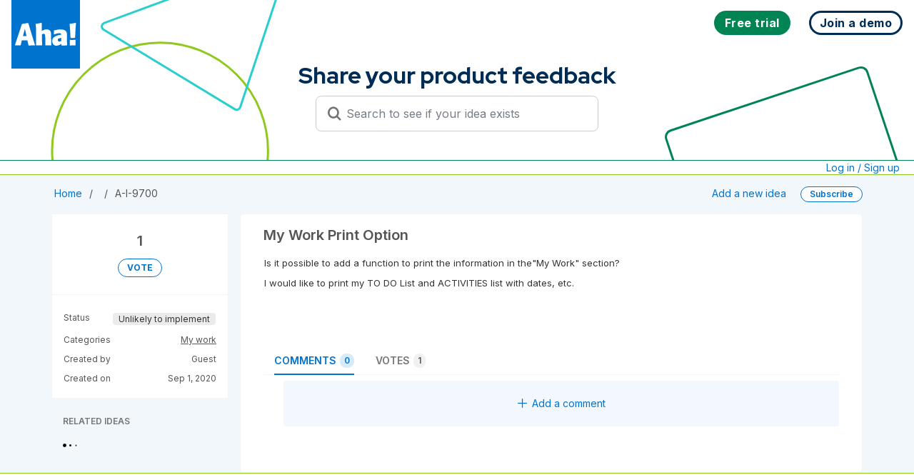

--- FILE ---
content_type: text/html; charset=utf-8
request_url: https://big.ideas.aha.io/ideas/A-I-9700
body_size: 48071
content:
<!DOCTYPE html>
<html lang="en">
  <head>
    <meta http-equiv="X-UA-Compatible" content="IE=edge" />
    <meta http-equiv="Content-Type" content="text/html charset=UTF-8" />
    <meta name="publishing" content="true">
    <title>My Work Print Option | Aha! Big Ideas</title>

    <script>
//<![CDATA[

      window.ahaLoaded = false;
      window.isIdeaPortal = true;
      window.portalAssets = {"js":["/assets/runtime-v2-20b738b00c86dda067934348b1bafcd9.js","/assets/vendor-v2-812989be856bac9ae816a7c364887a57.js","/assets/idea_portals_new-v2-6bf1096acca7cdb38aa079313cecf26a.js","/assets/idea_portals_new-v2-1e68bdc9d15e52152da56d229ca56981.css"]};

//]]>
</script>
      <script>
    window.sentryRelease = window.sentryRelease || "f13ce460a4";
  </script>



      <link rel="stylesheet" href="https://cdn.aha.io/assets/idea_portals_new-v2-1e68bdc9d15e52152da56d229ca56981.css" data-turbolinks-track="true" media="all" />
    <script src="https://cdn.aha.io/assets/runtime-v2-20b738b00c86dda067934348b1bafcd9.js" data-turbolinks-track="true"></script>
    <script src="https://cdn.aha.io/assets/vendor-v2-812989be856bac9ae816a7c364887a57.js" data-turbolinks-track="true"></script>
      <script src="https://cdn.aha.io/assets/idea_portals_new-v2-6bf1096acca7cdb38aa079313cecf26a.js" data-turbolinks-track="true"></script>
    <meta name="csrf-param" content="authenticity_token" />
<meta name="csrf-token" content="79MZDVQrK7wwsSsq-3gU-Y5c4uhmbtNmR2f9rgjISGasp_t-QgCugMHVgPCZTMXlrRT1R7YFOn9UjV0GM94MvQ" />
    <meta name="viewport" content="width=device-width, initial-scale=1" />
    <meta name="locale" content="en" />
    <meta name="portal-token" content="95749a82deceebf75e4d2447955abec6" />
    <meta name="idea-portal-id" content="6001167198499313589" />


      <link rel="canonical" href="https://big.ideas.aha.io/ideas/A-I-9700">

      <style>
                :root {
          --accent-color: #0073cf;
          --accent-color-05: #0073cf0D;
          --accent-color-15: #0073cf26;
          --accent-color-80: #0073cfCC;
        }

      </style>
  </head>
  <body class="ideas-portal public">
    
    <style>
  @font-face {
  font-family: "Red Hat Display";

  font-style: normal;

  font-display: swap;

  font-weight: 300 900;

  src: url("data:@file/x-font-woff;base64,d09GMgABAAAAAHGoABMAAAAA9sQAAHE2AAEAAAAAAAAAAAAAAAAAAAAAAAAAAAAAGoNlG4GBKhyCHj9IVkFShi8GYD9TVEFUgRwnKgCETi9qEQgK+GDgGguEEAAwgb16ATYCJAOIEgQgBYk6B4gAGxvnB9ixKUG9AW/Tq99WGh6JyG2D0ul1gviCgnHMAjYOtjHorez//6SkIkcl5ZJ2m4E/[base64]/rKq+w+CRbzQ5ABxDxTfT99m358C2ry6q6sVGhrzBDKByGjEZnzFPQy7+8Tt11yu+Vjs/nOrqhIYqSLbp1HHWty/BGhDWnm7ZzFyDdftHlUbnk7r3xsFrHzK7t76TOSSL67gyqnTuG000wwCTzDv0KZPP9KS13YcQB8QdQBc3VXUA7WbzZVUdFc0WFILBP/nQdCwIBxpNP/D6+ZfwhphzBDCyCCLJISMRch4GRuSkAR2EghjGgJbpIiKC9eqv65vcXyLs35co0vbbf11zPrrqN+qHcdvWwun5eyoneTTuhY5j2gwDOWBOABF/D//97R93w8SrgSLEm2FYdTyGWBoTgcAEFRtQAAmgYs2GvY6YbuKzW73iNoxdMaK2CFFOmfp8lYkSJa3IEGKFGmFhwKKKp3kx5VIJFKpVConlUllMplMYKD6/DI/XHt7SRY/EcrUuNrqGjWzBVLtAbFnRbrg3MF/en6pVE4uqU2OloxOOml6ExhuQvoG5/S1q9EHdeFAuCtiJW8EYolgS9oC+Ifnca3M/AwfAqrqc6UUHbB/R7KttFWsgWl2dqNOxT6feo/CSAjxdrgoYCHfp7P/r6q6ullqWTIOPWAOPwAu4MlpbM+9S9FykG/I2Z5NGR/hAJoEbXOj5mYqJsPxHxH+/1L13c7j8PIPAPsfDOXymDo8/jx/lAr+xUqSm9KZ0peln/3DewA0M49DDwa0PwgY9ACUfEDSUgaEaIN0BUE5FKWj0KXrly77l5ZWHkjLZ0jJ/iAl55AufZHW2yrHqySr7LLui21W6152WS6yzDLbdax+7dMyuADLsLBX58ISbYT+v+dvb2rfAaAMgUtm3+4BsQuxvJxSsVE6VkTIKBX+Icx0rdavWRElYug8s5XHfXPec9QnqtMsQfiIB3krcN+EqxgqugQyxJnATdguvYpve9N4wmdzDA6lWltxsIJVzX6f87/H0FmI0rEW2hQjVUIpnuS4UIL+mObMqlH83SNDaOYITQghGGOEEUKIQgjPAf9Osrz3ldp0TSzGGYxjjLcwmaslZdqr+4PQugfGXCSjjBV2W/TL975c1xKy8ZngqHkPBGLtPCCWgTRvyOSbj4QgmdbAhfP5MiCBeOCheM4Uo9dpjGthwBwCQqIKrAgBV+SwZ2TiwCLFEhgkSk4oDhgoVAQON8QmMfpIkaPEbTTmxMKc75g5Z0gYOSW29iktRj9hadCXg7VQyu5rSfFDTOU/k4YphtFkbmFlrQFbIARHIFE4MPyTGNEZ3PK5QqmjM25QeHr59vYzdiqNVFjZeeSdb60ipmv21asfxfQzazrnvW7nbTEQ0E8h5iQN75fg0S+EY0Ay+Y5rGk7/GWkAycBgIBwBItEhJgvioBCfDwlFkFWrkHWN0AXN0CXt0KYuaEcvdGAYuklCt9nQm8QhFDTQgYANtdgSRjvEbbdxoBPihAAW/VfZdnN/J0SAvS4hUP/HgBrztiiogS8hYNT3I2OAJs/R/9ykDbK6m9tVTD1SfMxIu/x5Ov5SZIiocUG1XOPeOb7s6/u6lD7I2yoe4958yX9buDusoFXwvq3eF8lSl8tHjdbT1oUsP+d3aubTdb1cB3qbbO2lpp/ZexwSqReWwVrdMh0flSuVB2a0DxV7+w/jR4qcd0uBs/uTngKBT/MjN7C+/tBE9Ivuj8L2UaGofjJ+lvd/bet4F/FgvXoWnMSRQtOw1rj20e8G7bcs6QKnftjlOfkVstjkfQNEv1udupmW6kG0SrxEcRDbCYmslZomacg91xHPKBVhJLHX1YObSQZRo6Vw/EHyZo6kiETv7kqBszmPpunTdaXMz+Vtt9VajNxTy/FY751H0cdnsi+NehIWLCRSKAtIz15bb9a+Ct0qzCEAjD1a6BH2zhHRZgTJljNi/GgXhSbKLjYIvtI+uet4k+az58Wt33vbH46wMvO6g6dXsE8XvAGhYi8vsybRULWPn8dJQKT/OxqLq6aU+RY/pSg+CjJtNjQRCb0TQ62BkzCqkdqPpWAsvql0nrXSAofq7WuNNJ+H5bwR+EPLSPu4Mbsz3FiaFK5R/[base64]/wHpc0KSdHrYhEhkGuY+5GZMX2cnyaK/ltdADbXTAujlKSWTAO0Jd6yjFvNporX7Y8Dqa69jeQo/NwjDxjQY5FPHOhphwRb4hN98wQArQM4ECtKBsQK2VhikNeQW9eLzBjVgZ/Hzdfwn4sVyp1/kB0O1Lc2V39yfF1bHOYfbcn0FM4NqXtLbJVX8iYYn6GTpmKujcHa2MmMad3l4zypMrYqEXWhTeUfmiFCPONOPSFBHhje4wCGZDx5K1N/w7pwWwl91xdjK56Gx3iYdOLtw1tNf1ogjd4BPsEHaoBn9Azm0LApsRDc7C2gCU5u0AGRyPzjhxFGCg8h2TUpGcyLv0U9bCexJegCjiHb4EL3JF6ndUjdWC/EovumY4UZA2frO5Gbdw3IAiBPNzJ3bGot/9NXVlyvlO8Yn1n1A1ZQPFxrfihoNNZ2OzZgZDeSob6xr+D5knhWHfgIWpVu76X+MMcin/h62aJ1jNYu9fozTVy/ZM1zks2i7R/v7WH1Wdx5vCCIHzu1rc2QTh2rdpQHqtWjM5tINLYVST7jDNle9ZgX2oCjAIralG4VGSffUg6Qg1widnG4glm6FDrC9cIEPHIaiczg7T0+O0xTDKMc60a0/NXS6X9LKdggbOb67Emqyg+YtGMHFB+YZ2l4CjXwddgpEed5uiLcLPO0Stwtgk93waoTZQgiJy4/V2rHT12W9v46fGhITnbRww/n5739gGrFkRYkATraoRLmbIeZWvcQXSpEdQVC/wH20jL4OssjW6L2e8EP0OuglZAq59+w9vf4i9emSXs1giXzUvwnqu/M5MZQVIMJcajwNN9e6r46Xmk9FLmmCF+ci/3fWSO1iZuiSnl3vhU+NVJQqTIECsTSSIyARyRuZgWWarHSpsM2OGfxr2/5C+0J3+RfWdPOuKYxU7lL3N2p+XOu2DKJZddO3/lodWeeGq3l9hpGkrqRJBySz4R/HxKKiWRwrOiRoMYEdiKdUsXqcU8C2DlGOBXTfs1SFMZQj0Xxs8PFiSIY0mt0q03WqJwoPfufdKFvfqYgoHYOvj0IOHvOlmEEKjnx0AJQaE2it4JYkQCA3cfASMCVrADFILi6IPl6vN2pKE0FLttQP0o64IU7FGglHy2nO8zfuFdGgZj1Kjt/FU3eZCPF4vZcKCOV2cTPdModV/sobNbHQkMFzx7vJ+eEHniEVRjJUgVspN350mXtbPs8INL0GDm5g+eXQi/AOaQp79aKlGYCFQgl8g4ThhUdrlQoCUWBuiTGdRkufTVjjggTgQJmaE2HgcPq5dD6VlCAKgPxWwb0ChEuCADewIoI5+P/H3GL7xXw3igRm3nr7rJU5cnB6aI7OjPAmV2KZMdMLqDYi3IRq54q570zeDzwWODSwYbxlePZ42fatw64/IGjx7dnMuS0R0Zt1aCgRcHdvW39if3fW+jr+SaPCAOu8FgSfLI6b1CCREs03ttb2evuVfdG5f4es/MblTd825Pw8j3Z2s7e6Q9I7u/7T47+rrHu/XdicXpegb22o47MM0eO+6rsYPN7bpNSq+aVlOiZwmIKYHSPa50He8admhYJ6okZW/R0LedE50M6FmpE9Xx9FbVtr+xrRFQm5l4JtT1tUODS6oFtYU1ey2v8lcicuLmSvY3EZ+L1hEbxXRyOT+8umhB4sSLkIQkGhldNrZRhEsNO6dzLLdFnwUWW3Kx1MyyXuawY5Zfdhxe5YzLVrvhoc2XF3YNu/8Ppuj1YxcLlft4RoMzz6J6hMukTxfHPwBHd0xyeEryJFtZCWIVq7DamtZOt45frk8XtQ2+o7czw6b12aX9p3b0aafZNd0NWkNg2t5/dDi1kZ0Ki9Fp6El2cwZM2MO5kkjVhdyfXZQ8ZgaXCv/s9xWc9LX5xre+c833rvuPH6Y3yhlRu+mW2+646577HnjYk9F7yrsoYzcwNC8h2IZ3/l67UcnjlzGVe9+1Of5ltiU8v8PpX54JV7KLuIHppSJPust/zDKSaz83l+b6A62XLYrfVpNY+uup4B2x0rykWoXV1rT2g3WH14Pxe9gARh1uY9h0uSXzNNrXoaPumGX/6WSROIORR+osbecpS+XeRdtRGnlrvXyVjTC1c8uB4UKvrxPKFaXM0gcBvaAUvlnFOwwi/[base64]/p04LL8c5MOJhF8GYs10C4051ee/[base64]/vh2ioFwjaTdNFUeGXXzCSKaEOYuUrstKt0nWiofbUvEhe7CzlMfdZOXI3XVixxiu0ip6VilVqtWoVVd9B+48kVcaNPJNW6hPmFbtdVTo1KXbHP56EKhv6PoxYLAhGma9ufoJcOuO25/[base64]/[base64]/3wUleYE17KS4ioY517dbVBMCk5ZOV4Lez62y2prWTrQOOXGi+YvWpBcABqbQGLXjZrhGKtJCpVblKTyOs2d6jz8FDTFE1NHZDWORLi05ptoL6WguBMGwyDDrolBsl3bqzF2zB+peLydQB9/[base64]/KnVrXtCxXd28jKiDgx6DkTg662rrC9EoVhFxOPOo2YYZ7ObGgPd20U+fS13Rsa/mKn+ZCmNSNm8sP5UurcQ1j0KD2HpqHL+DLQNVWxebItatrmq+EjQYm/zt0bTDt7NEyP8vCuUae11lBECLqS1jeWhr1CWUwBDsj1F9W8Qk6zzeMdDtIjxEH1HIXuWlefiBLW6tW/MQPd00CNVlPMcDrkdn8oY1gvhsEOD/teAZ3lCHjl/HKLm5vN93WlGThxUKK6RfxfaADwbZOh7lMRhhays3r6KAlbAsPe/s7C1e5vK8La7QashIq2FnNgR95T48cUoxhY1UoWiHI/RGSke2S03phqJAYOtX89lMTrHsSbHmZA+7VCeipdv8cLNVQnADMpv4RStjw6TZ7OQNAaYfLFgGLrdXK1s4Ty9LTNnmwmyh2QzqpZ142tQrrANI4oC00hXHZ6oXWxaxdn1355CBO/zSzSnYQ9zHjexUnZuXJcrjx4BMSkpesS0D4dBypUqlKtRq266UjSnTd3uqiJgjVp6XRlWlKtstqa1k60jjaM2yYOb+6MxNudj3rTe/a2r/[base64]/nSmDG6rmO4uiJtmsPtF1uM1zbNls28mQGeXb8rjntCBuABt3oMH7WFOeVoRfCnueHjjnO+nss/2Y0yqU25zPJYdBYTZ/[base64]/WBZ4TALt21UVc2zVFwzssOvuwcaQd2OcZOt6t93ZoZpcPqyE7sqBxb3yial92UW26746577nvgYU869JReNlpQnAu/Pkkc6KcBftshuFC6a93zjpXfEp2j1AvnYSOUnjKC2W1j8/wvSoDgOQqeY0gZlRcGyHZd7qmSRjspPiFCiSCOaHKHqAq0v2lLbvwwaC51XUrlZFTRHW30YY4a0OU5F7f5ml3vQJIT30ZoOeR/E1eG84g06PZ3pRdJOfUU/ydHZqG4DLZoHpBVIC6EKxhBNUN2RTkuVx48AmJSlNyVyw6bBoUo1wiAmAMq1oa/JQTASKaEOYuUZi3NNlz2QXN6Fa2rRJVqNWrVVd+IO0/klQaNfNMWhCs5d2jVXkeFTl26zeGvB4H6RqwfAwYbGvdsmOYwHhNppvk3oeMQOO3cuDyTpdOVoDnRKqutae1E6/hufdZP/6/hBNpf34ZN329uId+d9QcX2lEF19tpdk13gzzRtL3tG+LwTHu5xOEMJxxNOqbpjaI46qZbbrvjrnvue+BhT7r1lF42WlDcSzyTeOVB1CEiUwpRG/0TnQh2qRT0OKvxs6Y6ZCXoeghIqrM4NGI7LSH7lccJB54U7SBJUq7FQDe+hpUcKYmNIhxcPHyCwXb2sN9Hc3dbXZ/[base64]/Eyasw6X8Igj2s6/[base64]/HoH6pL8BDDbUrX1pv0fAmsuw6PmfTFo6f6O03Lc2WicbbDrbzHfWfSc37avuSOuORsfcy2COl1QI9SBcQpCVzcD/lNr9ECcJql+F4zi5hNLXJNOPkO01xTYnG7p2IgQOJ5iqo0lmR0CqpG1VDLaz5q/hNzxD1sIm9WHl83SrrLZmQWGQAqao9uoBdCg19V8KgNOUKnjhdVQ5kLroKnaoq61iuBwoaDHyv9dUYQxSmelhA3Kzzq4OoM/[base64]/7s1jWEjEKHbN4FxKIt4ZLIMEH0cWkewJ0NgUy4R1bnEMUY11ORgqMyWbEwpDdMfYJiFQZlSumpR6DYNFKpZQXJjrgwICsg4XG55iOrV8f8EvsdswEgsNPH/n01s+cpB3za5b5/cP83uq+Z2B0ggLqk9hQ1FpNXD3PvSKn30r9f+fisU3pxxIuMeM2CG7IgdsxN2m72Z2+F2uRu4G7lHhFuEW4UnRePuEO8S7xafkTqRHkOKoccwYgpj2LERsdhYYxw/ThAnjBPFydEMtARdjJaidfGyeHm8PkGRZEwyJZmTS5OtyR0pjlRTqjPVleZIa0n3pDemd2fUZDRktGKaMS2ZnZld2G6sH9uDG85WZg9kj2SPRuCzCKCAEHR1qVUBAR78Gvxzle5aDovprgp5dLqAZQ/+yYoNsKMYZFRVLaNRVRPBlMC2wFSA5T8NRjgrp/w1b/7vQfV3FAKnAOLbPAm0BAsSJAIK6BMBTAa155bNgSAAW/+524PQgsTDohNAlKrWLAgQEdMBFZBRxYkg7wV5tR6/JuLMZq41t336zM6qlR9aHdoGBRW6AAzKjaL5iXMX2IQMx+wvH+1uAWazafbN9PXs5TN9Z6ECKQfvo0Af1JCc5w/GJciECsMkJFOp3pBRf8Np2PJkXs4f8mYLldOe05nT1xrdGt+apDVFa9bWPK3FWoHW/sG8wZMG10ySOEn//+V/NVpYROSquA3btsKw5omzs3pbI1tjP2SztOb+fdtxoHQCyhSAshT8//HnPbSPdv7/uzPrZ9bNrATAh/vefedu78wrd7fMuO+q7pw63Xbnw9uOqRAGQZUgamATYDtgN0Mg5nD5cYipgu4/vpVlDjnpuMdGHfRPu+3zxKQdFtlssSVe+J9fTDnsfVtMO2DGPHu8a68PhFju32a9csJr+004YsRGv/rNUfO99Mw3vjXmd/+y3UJfm2uT/3rkJyvgZctBlIsgDwkNGQUVSwEGJrpCPGxFBDh+xldMRExCSqhJjQqV6lSpVa1eIw+vBu2atWjl08GvU5eAbs/1GNSn34AhvYZxzbHSKmuttsY6QUAXlCDJwr3TaSpIC+kNC9FEvuLQ3bwECQB0RS1FEv2KliHNEvTicmRTAqMK5Gmw70SVKKPhoqpVyTJEGEKBCpnCt30PQLsGwL4BIHccIJMmQyWJUJxJkqmUuEqWhQhjL2uAHgwe2CBHpIFQa4ce7/ik+BVFpIoUgZE2noULHgySaeerj68m7HfHy6WS6qUbRVlgU6Zy6ia7c3gpywFwvGsLkdm3ew4lKRkPVA+t6EOWMYOA9r/XNaIn2FuVLLg7Ze5JKrg+VuzY1ew9/JDLgnVF9gnDoDiQQ/S7SqntmdpEGEdaP9fx69T4dqzrZCz26i62BlbiQ0J8OHeLvpDqwpbkQ7NtpdAbSsasB6NXyAN56xVukhUzF0LOzQNmFxs5q7fG8gt6hHEk9bqCeTwV7K7wUlqQK3TOiz2tkJzfaUvipujoXYzKQU9qmkHZGAspM7Qt5mAGLqtCvlXHmBoKzPwpOvEvhWuU/5noD6KejXm6KvbFaDL7rQsrODy//86ZUFbX+McVnF0qRb7Ifm/JZYrC2ZWpOpe9pfnrtfPV5xQFhxfxdva21q8+mc/9sGxDzcnR/WboILYp0ldJMoO53MwBXE9v3ifQuO25GJhNbapiPGXCsxOBosmezLNi8mUw62n/sEoOPM2pSZpClP4Qz6ZPl7wzcx6MvGSo45USa0CJW8eYmYIZYZgM8yD7q7q1n3l2dEAmXrdq1S4fUjhCRCjqO2CSt4207Sq1MYbc3vBMigalZF1teX2YAz6hmZpM4dTKteYUnDDDYzw6fr2WERob4ekoR2JsT1LUtswpPJYyGNM0ms5YwOkc+CViAeV+n9t/usTd3ZCJZm10LCL9w8Hi4ZvYqLagYZOQrnu+n1r4IwwGsuyUzQFfb8qaWF6RsOA3c18r7k51A6S/ML6sdpjF581ekpi+M8qOz7t2Xeo2ZC8DL1IIkK7ivSnvaXSm3CE603IVeTa9aTDCW0Bl1Mjk44nH3nI65j83QB2brwJ9wuTKhY3zhynXDNeGqRWd/dKhXAcQJlSa5UwYSsP55oUxdVN3f4fC4VmXGSBqHdGdGZEJWv5fBiewvtKBPJDhylflmx7OMeRSPF4usieDmArsfOfIdOQWsMnGmEuhQ4cjSUCMY93v7sNynJ/Io5c9mWFqZZIn4pSAD5NdFlC6sdyL9G5k/pn2vMCvXlUusRhKyfiy0stg6m0a85p6zrQuaZNBpOI6LGB1tsCQZ/N11aSN3s7p2lR/7Kg2axdoWxOJmDJLNDQvN66TcQ2Xw3fAMUUmFgsJzWSDMBFD7J4dORSdRVqx1CwkKWHnmPEyx5o4ceRc8IpxOlsdTsoC37vxTVd9gCp6adMjEPMEw8au+oWP1VLPA9PyoF8E4UBJTA7wArCVUbgtXSfyjs9UZRtUGNC56dTAJeT8yRyFRs6u0PHK1J0IHf/t24eCM8cmF7NJ8O7VPcht8jXqPJ/Lu5nVOoDiYifVpDP3BMMLfWH6ZYF8VJwXbHj6TJUFE81bFEydLuXiJB00xv0lFfODMfcQp9vQOa3wr5aa8E5l6xBu8J4a0MbCc5t9SdKF3Q+GhNrHtT0dj+HgxXlL6bB8+DasDFtT8NG3aP/dGJ2lSw/ESHauD6p79ekSMK1YpjULdgR1NXK8bOZseTvH0mtK3xxyqzt3I8bRgoicy7gm7VpX0OHvjo55vteEW3lZ3/Iyw41wA6KfF32unEg99Eg9xiOiO0EfmJ9WV4tqRVoON9T52r854VNFhQE2DXQt5eM/JvEX/x7/k/[base64]/v3vHpV+gy2nblYzWgaPuSrHYgziC3O1TRc5ydtYYnH0sD/Q+lYrSRY/XGUBl9xbuVug9nmg86reDyUzA7590oPT+s0UdChBAVCszhvO2uhyFV7EJiK2SFIEmuI0hDjZtlrIVDEKhgJCQgUA1U20VCy/ovK4YEnzdxgqfodvue1sb/n8Cz8t4rdsj8DVXBt/i6JjUVA2luV2GEWR4XjtcXGZsE6fUAlHTyiX2e2tEsEncj7btt1jOzHYruo6o/pulzINoBp5zzWdFIodtV4X+S2OsDPJz6V3EedhzZDMhH/jZU3oGS6bjlZ4Pb2Kgw9+758GWnF/AXCWw9KI3iVqIqsjgaZowwiICpJA2Y4f7tCVbgb0CNXss9OE0G9SOSFhmOlucBvP/a9gLHu3OjMiz0bw2rAxmU/R256Xuo8gkysAXP4yvluThnrw+ekvfGmxr0S7pC7mFkMVZStRCTdAfl6ruZxCY+OwjlNxaXX77uQU+++6E+hpnMIwFwQVPCUb02WhYd7B1Ob0LHJgZv3+7frY4JrZUHnqLHoHwe8SuqUxOB/I+HZIxupTZgZqNGOq7fDYsG/4gXVukcTSoEQyencEQWRYJpv9+/hBy7cZsve5OjCGhZkBZxfgdY7+TzYkducrW7cdeMHhSZ54SZExd5n/QZEhuZm+g3MJ/eJxSHYsRWmCPu9QvP+GJ3u/wmquyN5eDEzsia5zMCkwudK86ixYRisiJd6hDR5YHIy3RzueIzxO5NZ9zea5lO5+XcpzTPJNMVCYI26aYMs9VXa53C4nDudPboLk2NpX9OMlEMnATT2eCd+ROTyrCUvtYZGoctsW+eNDBfY/xfBU6PFt8B3Wg/hgLS//RqYS90aD0yqLJhp0/T8v0oWXIvmyG7jPy/cMXQcWG2kVVFWRHiCr0ffY+VwLXexXwZSb2WpdYIQJ/Qph3gl3/rMr9zJ8i3DIEtpPhSB210MQVyWzbdOjSCkTIdzSx9A/Gr1sq9RIJHrl1y3XfXZfPplT6rK67sD7KOM6v9/DGDYZAmEhrRk59WjkT//WBMQ6i7GbZHQy/UkmECPmVyBj3X1/jG6QphjHqAaW/wG5ldikUmTCRIOWBgpUnr9kWctw1RfMMBiJEaBkb2E4+pB3D4Gi43Fla3/WAdjT7+6CBdVHGd/[base64]/c+ufOiptaqTS6ngKm+NEygNNOUIOvzRaS5a4DeUCEtuJ1XaMplW3PeUOarh8G8doPGy2Q4CYGnXxm6Xs9fxggfexo9Ihk1eWOx4DLcq+CuHJijGjxVpJDYWrZRRbZW60PbY53m3TCUS2FiaiWsy4dbTXOcyz4ZkyKl8nccTaY/sSm1w2kbzSXwQpq0JoPFrIKqiMss1Vqxa5NzA22MSBZgmCZMKm7dlwK0QVAI14gh2/MmElK64Xvrt9grGz68MuxhH/Lj999gT92MC/ByAM3fr/UuFt2rJh/htzXLvwF80rDWQQEjbwX3a86uAmbsqDDPz3Hd/SEop7n/Y7blTL9zGQEUd725+TSuOF+q9cltxRLmheQc8xZqQNEdKSzZrgYWGlmz2q8+VfwHkTPF3Q2W1CPOkDsJnVFLUqfA/0fpgHY25QbsBi7Qi3tpYzT6fnjDKRdWuX0B4b871rQmuO0A6H1PvWm8kvaMupJW2MMiu9Sy7PhAjNV9J+IFgTJWkjzESJtc4E0QJzEKS6Z8SLFl4LP7HqYXV1Ntf1lzIDIQteSIi5912mJtu793vgd+IHu764JzQTySoGg6zgr+vCe/D9Ul4ZoUBBR1qsLpeSakV0ClWeLuUP0n/LU2kV9fayUjofZ8s9sZZlKS7mWgi/+CJMaWy5pRiQk7OpCsSHQCci69FqZIFOpYrpIDBE09mCSgGnXiLJBMsJ+C76RMTqCgbkRiJdSpOhJULfD4TdkG/95m9riT7OR7cS//rGqs4E7pvpJOCiZj+iixVII4XWXO6k64yNSns6vqHJvEpRtypxJ5lb6eLyqGWYy6tHKjJ/y/IrmFZDIavIyuRYYdHFPnJfh1KlUSTt/JYWsiuBcZXTvpG88SKwviusyxyYf1ybQjZZdDr7Gs4kyRdQRA+u9dV3/IroVhHkiM1NAjuDYReYVsXQl9m1bAujzQ/IM/qzlMr48viHk6AqngoqqjoHjd4YXDlsPjvq3kr6q0TCPbKJbuUO/ZpFz6Y8lOb+XPCnEvvLy1XrowbHlQl0dVwbp/p/9kI+18Kg8ziKwY4U6thL6eS41hhDTZ/sLz2wSpakyQYDGqWGVZ3KRbwBQlmS62IPlJ8d/xU0XPIPPmz66V1/+jbceIdx/[base64]/pIwfmHoCIc38eEwSbP930Ke/o0wt/Cy7d3H0T9N9EW7vpr9JK8Jb8iiuP2YeOzB4p/FtTnwgHQr5os4DaXV62mAo3I+69Usqupa8Sff+6pVgewH14lc7Pu7CkRRSkbBOsDeQW/kOTVnFLurblYswZHLmlmM3KNwJpxfCzyvK6ERF3I7E3nlNNun+uADJf3RFXX1ZcQqVcUUHgKNrk30eqhYHH7Qp5vXjlbP6FTZqca351WVPJf6T7O13S+d1aLUVYyePUiSWcWsZCQRUPS8Scut/5YDzSIy+5qrQKXtJItadNmLvfEPFYZjYmj22Ryy0OT9Ub+puO7hE3305maZiU5KSCREzqnTcmjF+gLiqu0Ptr2dBnzVQuhxOwGizlGfts2LevlKLPrg/mGzJf5YTj5EZSdBnXfuPzFS8JVRwOpFLTr/0q/cK53r739c4Iqf9ILtpDy9Tucz+7uuHsZwIoP5ucTU2QA28I+C/b/YjEKCniWiTKnPemxJ5W7NgL1BqWiEd0MunbfDJOlUva06TvfofA2kLE74V7LRxbUaGDxyt02tgcUdmFTsNRC7gUOZmkptFJKsYUsoKM6TSS+tsgvBFVDYU8l5iShWikXxRkacn0fK2ayih4hc3nCE2HYg7OmbN2E9G3+PtoJb3rSrSCnzEToeD9/+jXfNc/X/fNI+T30wslCjbxDHenuIFdrCweGJw6/ciRo/baId3W24HUdADaVteh7OuA+WandfGIHj+n/3WDw6WqpAoFJuZpSkJLl2rrZzkZ0TdTk3Swu40YTYRbuXDuUhwANAT3dqYh68zbxuxnZ1g083YEtzk7e08WblOZb4ln70xz5f4/XAdHQuazJgCk45wTRfIToJoNCWVNWuIZdHm8io5XPcFw/lFGjNJJXvbFJlrebk02g1lNOYjCa+n6JKKkil6kZxL74lsr/4UxspIuxXuSR+VyiPrx1yXKefRrJcg/wygnmdmFS0dtLK/ps0lqWXRrVMaeJRjMkj0ZmE0HL7MJRn6RaowTRC+lSz4i6VsT3OxVz/3f1q1zX/SqPM3invurV/U8oHWB4Nqa/+bPqmbz4dd/LjwfW84p6HWQSiVmqlnSGY4ng/MqPl+YlOq8mH8hjkMwtHU1Lfg6gGJt62q0Xb9lceIuki460uDieNDauSbGPNOQrrhfF7SYFDTZry0e1o2ZikdMQesgnUV0ph7ll1IR/m1y7rJTXXhVqlTBYYhk2N0qsVOlIzlTdr/13Hf/[base64]/uf0MkbM01s0zGoflqm6yLbXMx+lWV1uUrrFV1Ruq9Be40+yOODpNBT+m8ZszJDcSSOGIZbN/[base64]/k+u+N2MfYxt/hU7JMKCqG4q3tFF9UeExMeJSP0h5vrYhyUhbTAvlnGb0BnkLRxTM2orX513Pe9v9dcGiN0Qeikka2N+Mzy39yAM6Xy0J7ReezLFVzotKuedNsOhWbp6+nSstpzr4W+rcHu6vIv4b/sznNaVCzBRYP86Wdeh6MNYgwb788e7lUZ0K5TSL8VSTnajCE9LRfdqsEHUqloMOtutxObb1fTWJ9c1NPGN8/rifc/IZVTbrf+m0Lj15pFIVPhxnF9AqYSUe/qg6SXx3WZE3/HfyHPG8VgRsSbTmwsJninhvIjlHSasvZ0rImV7x1S4zSrpNqDdWWKMwC/5eUT+YvM8eECp9+SHlwKNZCUhM5VUCdOks56zhLORK64IMIYX74VcDZKbDJf+wnjxe8N0pefDNoM79xl+0jv/N6xlzyZNYYe2MS3QAkyjJcodnR3p4Jz7XgWjMF8RmFU14vEZqLwC9zWLa4nc3o4+edhD2XluInv2FctVFtlwafm5dDxmVzv125tr7P+MFid02+IRFIt9UJ2ebu0pINQU2rugRipIWesAaZQuzzifQbRB3FgRC9sLtGWsyxshhWDodlLWcALcrQXVG8o71hbI/YYOyqcDra9wRrujEU/OceG/KKq8zsKbche2DfkLTy7TcQI67/k+C3RS31TPVpC+NLJ2b1x1Sw4WM4c08lYcUVJg3bTrLMWJqZIkl1AddShE9nKn98keKnAjYK6WXFfv5pA1l8kf69VM2g0RBDPruUYpUazSVkqkyfz+RXkq6eed7GLCmuLeTbudwSe0CRUFYnEUkqW4rg/UsT+He+YVxtojZd6nmuXQa5UROe+pu3aojFfCuDaeebGmtt1LLEy0/Q9iFqaXT4Tm0CFWnkCOpKVMKmJiEgUQY7bYm7WlMl5JjmnLE+qNnzyuUiYxJ0huoFYW4Z5jLLHMaYaf0z1B/x7RuBHqXqYJdUCOl0g4lPk8ebHEI231xXICnOhFtnC40OWbwxoaYREUor2tjq1SwD4XR+/qnisJhknFql07WMZr6LUqSlF4Aw5+NwAb0G9rukpZ6yMrKlMPYrpsisREQmZtaEKOnfT1BWw/mEqMWl10JGDXZ8FP1xBu4yPuPQhxUf7skt+oOWl2j3eY/lwhoXUZ62cbIvAUdJxWW+puKyscTJTMyFPOz5RZN7ruexZRxKxo0blI4smloAN0drPsZeeEi+S82l1szO3TADK116RuuClw30rLxsBjOpn+8I3/9l7kxIdygvqVghLShUyWCfq7i0ylhR7dOlnHiz8CNqolhh1Qg2ZfEUUkYhIhedxQiFZYvJpFh8Xgzwaw5LbuWGZx2VwTYX38CnZ78XuTcDS1IWFbIVRSRsxt7I97Lpej7/St4DDOYbvIse5O6nuHA4F4XcHI7XDGvPSi1Vxooqnz5lfySvU21qlY3Inqcnlw1SbtH+ECsOWNFBY9B5FjL/LXRuQ86rkDkCdD6EePjJE7RHE0jd8O9pyvQxyrGi/zd0llIGKQh6f7ljdpo8/SHlQ/8sbNh3Y917H+Uba7aueXeV/3F7oD3dU1sY77pwr55q4U0PMe8t0c6wc0KwiUiWXylkGdFC+kHKNcmUXy2viJEv9Z5pDkWES9xT82/Pss/IzMZFa82J6u+tLbdwZhhvMave2ktPxOvNzdtk/mIiXBDPsz4mmAJNL5um2TT186na7WrZ1Een+8A6wzs87/EnSJyqhUnnNSDt2GvpsPsz3535wfXcWkDOPfMfLvDdo3r917SfPtXs20BNIRRoRkrxZatvBbt1vW8g7d/ot2tAjuybcvpW8reuq6HQDKsRyLFqlj4p0Lcqg7eub4oy1k7kLwshSXZDktwMSXWgb/DbtX454/aJDPpWmFvX7eDcnhUp/1CJ0cAL74C3q+7fsr5dPDm30cdrQFZul59vV323ZT0cf9huCRa0cNa3Ku3b6i+tQdPNR+kJuLEJ196XTQvyB7xd9fuW9e0Cr/XJtgX5GtiuenfLOg+tZOeCvB+E64+hRVbTi3GNfJbQ1RlmEuhn3f7D5AnzAcOfE53bLw8enT61192THqcCNUdj81hM5j93pOGZVUFpSsewniLv4KBM/tKgZd3r549nxhRXxk9d78zojNafQq2OWD3cPzcc/2vOen/q+HF8z5rj0Vx00GiUtp/wJx+HP/09fOX78NVa+PNPzS+kerir6cqT88+6F/Kodb8m5cd/x5tuhcYSl96JIP1yg6ZyXfu31jrR/9W8tm3yN6LHddGnjsXLT5oB2ovjytkHAdWwg/VSDzNarAra2+OQ8rcz4t3y+y+APd//1v9A7//Zs60VdNKY6IcWeQ2ANpBHVqvhfP1teKKOs5nzajNAuZ+CYrWz8iSN4+uYLh8IfYFC9/tVf6mxj5sTu2c1jlW+84+ZwHz9jToOQf4ZgNxPGQ0HuQ4+eXklyP48P8/74NQKox5SYP6pzQDl9ylaEfB6urwAegWR+XTL5ECaGCrlxt5QIIPxAq0Q0+ohpb4dPUQRkqv1kNAOuCe8dIzrMK6JnUXs3EslZTsOgdoqGEmDU7oa3W+YpX18j96KE2nvucSIjkjqwRgLlJiEzc29T6iQpPTmgFghniFI/1GFcujGaKVl8PIKUmkXsXmv/NIkNHmOMBN9GZozQXyeHyGX7/InEEX7I08qSZOB7iyQiaQoz2QAZU3NLFHw4ZXSQstT0HQoqffReQ6uRH7wC71r4fFlXLLR8O5kCW6g4rBg6JYCKVDS5Thq6l/4CpCT/XcAmuq/8nTJwSLjdXxxsUK0x6K4E6/9RPYyL6HeR/2K2i67cFG8GrxLBYmdkHdCthjnDB8pyfuZT4W+FvpFqMk8Z1rI/yBfKH8+rJX6a+p/qXuV0WPubu5Z7tPhb4Z/Hf5ne7W914Gm4ufOCscuf1J+XOf2RuFh4Q/dkLIvHvjsKiz9SvRx/4y6LH865p2YVvX9nYeVa0Grls9/Om5nyK092b1P+wr6/+Ej4Q7d3+ke039NZEPkUKS9ZGRsJ7wu4QMJs+iymLz8utim2JFYR+nflP5f6YNDsQqstvVL8YHyZbyX/IOJo4nO8r8vf6z84bE0eE/Kj6VucW6kvif1K1MtqdEqYbRCPpH2HemD6eb0SNX/VFtuyf26zMbMoUxr9d9VP1l9fylMUjqm2xlvzvhkxtdnt2d7rr7MH6s5foLhlb3rPQDjw8zDrML8lZmQqc68h6VhEewkdiv2OPazrC5cMG4Idziblj2dE5qzKeeL3JzcttzFuZtz9+XKt9+7ub/kofKS8kbyvsl7iefjt+JPE2IIPYQVxDhiFrGaOEA8TkonSUiLSHdJf+V35n9MDifjyV7yBfJ/KWzKUsoeagaVTi2hWqk+6iB1GXWaOku9QUPRFDQrrYM2QvuZ3kgfpa+l76Lfob8oCCpILMgvMBRUF3TjoQ4VrCqYLrhU8JbBYbTIIGrfGAqSIVQWBLAGwCRxLh8CVpdr5pNE/9kHJHDBfZLkFJ/iP5RVED6Ywhm7ZCQC+PBdkzq2+r77J8X1QN9/l8CbtT3nv4L6+o5HAmzCjr+U4G4sncJRJcB6Qy2ojEu9CBOq0lVZ5hPQ/wxSoohJdoFyTE1ULm7deCNVY1l2Y0zLM8xNqzsufacMJnIfWPQ6ubyxkP9vvbz3tkYB/08tysdvAxk7SnETyuJqK2ZWTKOXgE/+v3Oj9Cbm2S//kpuUhC3YLc0sFFkQT3O4NvpcEaiikc8yROcpqb6QjJCaM0QFMGaWKqK/ogO5UKwezQgUUpfT4qCJdW7sCRw9kxnlwz+wJGj7gqeHdXtV2fzyt13VvsWCa3iIwAwkOEunb/3Ll/+LmE2tIeCuenr3amvGEhHVhMVThsbv1whi1a8UxlaZnTzCmdHG41izG4GKwBT7WMDuNhhREwVNQO21qD6DKEgkLU2BZ4AK4f+b93ve+e+iaqXeqVeqrTzzczWyR1uX/UEgIokzg4Ima+PCfaTyEarNbKJTKd9XjPrl5cxiFrxN0UgbHaqVM8uH71QDpV05JcybKjfziUG1fTk0aRhm6ds0jZJDOXDjBmwMXDdMZxslI9XVhOLjWJ2KnVo26Vt/MLMspcZ5SyQnNXl/bZKVjNNxnAfFeK2LJa/M0tzGVO/QX/8dkUbr7k7kUWUx/7/F/Hens6qOtA0eps28Oxf2r1lpGI8svWFO/HBBfu/tvbJPDQ4PtOMtX9x/cVixDw1IwPfOR/d89A79UrrB7mEgyMJJASbBJQWLA5Jh3mkEIwfjgBOpmfGoCKTTmE8Isg1J7PrZ9ZlrHTqKMHQChhnAHPcAXezQcZR3SnpDbJeBCR/E7f6rPX6uJk+eKV2u0W2BQt6SVVjb2TMX07MlhRQPKAAFihc5lQRv74SlmATfocRz/Gqua0mXSuU3GTbPkBuitWGIiSlO2VrUxCRNN/yEWiGUlKZP4c9PnKNQ9THofc21W3IC/J1ZY4vf5/zRi5WP6MbbTpDj3e6W6fZMY5t82QT2wJbJUwKkBI/vmX3jlWMbJDxw1RaGzSqGee6r0XtU371UBXQJ6DubURmKkTUzllDMOeEqlNPTp5dEcVxg01/RbKwpC+L7OpqG6gMCR91tIBCK1uUISCVCJiS+iQjpzTM0PLW9TZM40Mzh9mXLtvO1b+7p8WDY3wh8JYfHLf/6V0uoer1HCeiQxpgLBEidwiqsq3ESlRqdibOFp79EQmfUoAIOJ9tfxZiqGOaW6UUTRiTTt0VpR7/[base64]/918ExRHoQyd4uJnMrf9DvMKp6ekC1bnfy/+378Fp4rbDpyhRn0Wtaj2qhWgYSgoxj30CsfUXpMtiB0VSzsKAHMdGRrYhNnmo1KGWspySmdMOsg0/XwgXnjFWE84Feq/sXL1dD4Z0BtPgN/xxOCtNxfXBFGaLd611rQkMybiqRkiSFc3KLm+79DhKb8OLHfe3DFo9XyKfAa/et777PQ1ZeUe+Wa0FkMIAAkizlhbqg9uB4Db1qI/M++H8j4YPr9QrUMiyDMuhCv0i8FKL0BJ0pSFp10q6be3CdjhFKTB08nyw5xaqYSlzxQbqMuVyF9KHOSscnf70g3RTcL0AFA6LOwtRRP/j6Xq5Ry5KnSp0bJUGT9YcC+H98o1wvA3DxQMOuE0r+EvupT3vB82nPTO7vgw/RsuprefWo25H/ldl+yBqSy10MXKzBbtZOFX6V9eKnqf/8wsDz+e+E8u2rnjXe7oLp9lRwB55c/CoGSjbgU5X6KXF8tHMjBOyASoAahMxYaiPcDu9Y1z/3y7zRJ9eswXwCX0JAauAFUGhgqzRwwPPPnMJTDXTLIA2RURKlstrsBYP45FdFmBXL1C9zYViVvNJjN+I3a0U2qWeSEOHDTo9QuE1U3H8MPF0zU/[base64]/ag22+Znfjx9IAiRaBvVF1Pi+V6WGXCN/ZGFing6l0wY0owk1Hr2xe+ny4tS09z1rQ8LXzHUL+aI8Iid94stk6LIAKM1juIkycfLh+BpRpj4oNmN0Yn8rgkRE6epW0d0VLtH/hywy2UgwarTzUdZiNJ91qA3WU16Qykd/msYXFCTeEBN4i7HsmAwOHVauYe5wAKMlzb5L/hDjIVPcBSfv4G8lN83pGrlGZrY3Up3zbJ6uGcpAzuzHMjuvOsEPiKaq8JdlEEg084hejhLOVh6XCmVzdnquA3f97Fqw0OnxdAZuGZzBigJTjuJM08p5rSQZ11bEvoummHJtNPKvi8LOD2V0NoMpn4uc+FSVVt0poLAV24VZDW/wSgKgSL/npHZrk3dX4NV1vOJFrGMV8tgrasX/ujuXsX7A83YwxRM8Ac3t2bYf2ZRvr4VOpaeaFvWVrU6M/LyOa/hbaQxdhRYcASzuXQemZU79MNkaco0icm/z2Uxmc9CTX9Hu4yQHFkcCBgWQ5Np3891QZiplBIfpBteXKEzww6sAMV57p4uOR1lvsT9yGv+rT+E02rWt8GRyyPfrsmWZh77zve+9pnPGsx3bF/meo9a3rPnAgvD5J0RKzP460K7NZPxMVyQ7068TMbN0vkf6m55Ovzb1v/c/9Uz36BbrWBMGmMu+BTF87GBCxvYp9hmVrrkigGlDU4loa41Sm1ZBWQc3Jwcnju7proQxtNozM7EZrWmEXPtp+0VfMXC20DvMcrVCZtx63cqYKprCOf/ad4/WyVxcLhU6iqzFMvy/C2X63P+JzyMnrs+DK+WXy0GDY8FEbHBFCJplTSpDHHgI51V0G6INa0Goo39EBzSEEmwVuKYbK8NqjRWwDgN56KQvo8m6RTMGM/7OPo0T/burxURxCPW09JNgw03gp+FSOEnmpQF9oOcmBm0LzWBSWpRZT1KeOHkskvr6a+NU8fI6gvFsarvqBVFx7c2O6d5uCJfEYIkE5bUMSzHtexYukX2nqghqgMdlx6dboAFN1JRq+5K8Z59tYNJjWU2mS4DXZzHybwWDr/dUKcxV9QjcukVxhqPh+afbhiVthpr7uPgEtiFG7XPJEkhdExFC7Nnj8AXPiPZPP5Hu7ud7A2bHvWgGlk3I0mlwFgyCx/7+eoJLpk6Fc6HmsqK5DY4NdaWSGlrjbwYtym/hTErECAuZhbrEqdlEXcHz8Z9v7bjpiUT3VXOV4ubIRThWiIr3XyK5ql/O9ChcxTL6o5np8uRKiFJaPNNZaqkVkBOc3qaVKoWiQeZGkRSMWdHIda4RqNeb5BYdkZqHUtgFcoJNZQWOys8QOInNQSlyONRKPRa3VMucolyePSFtclgvy4nWopglyAe3mVJlHiMhQsQR4TH3+I1iJ/2TOWuqrbr1RhsRTaXS1AMOXTwJUDXxzzxkUd0yUDcU7PRy6NCMGUuaFRhUOoobYyihCjjeLqNWUbv5dq0/nxer5ZWa3UZXUT9yXrf3lkjyJOj/k2C2puu9Nmz+e27XmDATWRWkrhETCi314xs8jqB05YmwksG7cf6ydPl8z0I5MVq6EKQgqXLxAUHbhmmHg1Dr6s8DMbrWpq0xJnC+hyAWkYyojv3Sn3Nzb6Gxs5eyYFshNACVXR3G9J/TOShZdkffznktE5ek/ukz4c3yG8Qg7YkbxMLakxqChIFjZg6Kx1hSSWjs6DikjSzJNiF5yMeOKFLF+pS0sgExJ5gjYInN2D9NHS0YIXORuF8pIM1jWeyWD+mwJKnRi7DimFessgtSB8d9WsaWWhmwyY8v+A/7KoMLC0+Ix8PlUPjBl+CmMYmvP24SfzssAcNmwc+aEDTsh257GKb0JSOcebiJAYwLKMqQa+lmJliX3R8kPxnJWJLeZ1PeuEt7p6+/jIN1nPZ6svEiIkseWph73YMupP2D64c50XH9s6x4R6Bq5dsl8p86Kh90QJKX5osbcCG/v0kicgcv0259/[base64]/XF8i2LAsxzBQlQG2blencvhBoa4Z9uNpWEVGMTcvC2HG9kk72ynxFPWraLul7xLMh7cgs50JWqE3c5uwKCcjYb+fTRSXjLf2fQnoWh6e1pNf6/fZFT1tLk/SLt7hn5dVva8EBaQ3pBaKF4UrvYyC7ni+X9Fm2LvQkFIYg0jaF2Hzo6GO0gocPo0EmdKuID/2KKacFfPxuFgB3SD6aeZsDh0geRMUVuChbjxSbPhNMmahD3TPQlZ9VRAr7AYwN0/hMd5rHoBdBwFNkRLI/E6TiSFytBSVZl/NI7p8WvJ4xC5KhTFNTlt/3vO0oQI2wMWfDY25/5n4wLqWvHzUpbM77vOmp/WDqGhqOpCZDusTfN6cPoClvFqWUw8SWUpyGia1S/xEGdvs0nO2UDuOi3L5jXgo7l7wPhbcxnXBcA/[base64]/Djc69H03F2y2qFVincgufk9Ns0pQjp+vHlVGA2g/luEa1Q/A/nxL1F4y2TlfFiLe8IkAEtWBCgMvF6pCEMglAt8FzqB2Dw4VIqng+1Db0NadlDm0SM43xZPEy8K/TTyLd9fn/fit3tLa0dHa1m6CSNixvXPaTbu+wVs09WuGN3XW0YJfQG/pyWG3OJMDCAFwdswplrHoflUcBowcWUjWNDsmAaqNDNsCrpzZKKbL/i0mRj8cA2RSOraJoW11VHW3gozDDjxGAN0JTqRFt6mpaeFnXONSUU9k7BHhjY8svSKTchvx9WQEO6ButKsoRYbrQM1N9pychtn7+5rhUG5CGZwt7SS7eucgqfWRZ3nyy03leatQ6T+JdqXH1ztMfe0t54TpUDE4SQPPlKFponaeLmuIDiNsQQRVg7FqyYImImE3j/mUR4GSbxk1pgwKc+DANNQ5vGmydnqVOc3YUmDD0cKVGtsLK6TU9R8MZyKTQgJiYR4mEGn03/E5Fb6lplTqTLoSDl8BX7FRH3MizAavxbfaGGEfwFQ+njbunv70JZbr4+6/lC08YwxfUmXwSGytUL9fIMnPr+y/p7mRKPy0Me/[base64]/5DaolBQIbftgIRvXaqYVethfbszMPE52tZe36LFLyz472ZudRlTrYnEuyKZYX4ehucDScYKFoIanyacdPdlS66EapHXtBgYYfdRVJcaxHEyvgicRMXIWQ+ZSitotZNmQO3oi3zWdBl87FF0fXrzvJWD2cHN6xee6hz+vSy9cc7Nej03pofu0HoiIjvn9+uO09D/1K1XpUJPBLqpsOcGsZ1P2c393+t/tIT23Wv6fdHzZMdLlKXxx82GLBnl0dXM+moF+1sNxgHPih/SQQWOxxmkJTykVoc+qrnBUH14pC6SkfadLu2tIbFg2ZFS1vNxZGgBUvkERehSozqcBwH3em3YY7xe0b1zhlj5ZTPH6JDIjacXMccKRVyI2hr76oZb2ir0zHVJhslix3cqlVSPLhQ5pWeX6l69bWlMIFV/F2vxlqsx4YX/A/[base64]/CgMyr3G6YTl0lCrNuJLZlpEs5zNvallWGzdX/Z50TKM2kx3fTUe6dEXR+nDS2a9dkoF2a+XDeHXcPXYFYuI4MJVnQ3cWGV+tXxAV3uwu8+bCJYh7/oyPejL1Q1nY90ZvGJS9oLYKJjWPtVu/SJ4x2qpqi6WqUVBzzWKS9FJMvvTSTbVrt/ujIFGEOQ4maGkbGclzIRzFaSoFw+l8bhvftJE5m3MfufFrlUpJo/b15ahzbkZ4bT9bTXrzi5G+9hCn6jZY5vi/2dRMN2jAUx6Yms9EgTqOX7yXybVOW8Inn49pn6vvG+Mw8+mvv3TbP/DA9RYXTq6B9gCtZKWV8b5a0xKGKDB2nUkeR1kjIkMSRAxUyOgMOfggHVEQYz5UlYsnS+zIrQ3aWAD7oK5y/XXkI54u3xfTf3ThotYROPcSHeReMlO2KLW6Gmx033Y7UEnGF2hDkUolGGpP1ilwNYYUHZcp0KCNGhAXRHEaJckKu/JY/IuEsVkBjNU4MtWiHWJ+kmXdRsBrV0G8EWmxJx8VR0r8IufLiu/JiV075vc5miApgTDQYFGKXBiz8W6drzp7L/nluxq6f1E4E6wOpvrR2u2s6IXdsC/Jye2noQmQUKBhRRi6eoZw7MPk5Na60fV0I+YoSdKFWaRtBysKiAIQjYjAmx0eYVVKj4mynX8+9fvEGKfe2L5huGjb9eP5/nYagPvjayNdvCCHjKzHTKDjn1VEmVdYXuh512JQ87mnleJGgrhBQOFOQ6LKcf000hxd9KEXhRleDjIOMArYEqduPtQMULCZfR9pzsKLZWK1DcezH3oPzaWXUplrN1MIMbAHsXTjZZhwGc12LuQ7N37qmA7qYHiTTg3VUNftsGSfjFX2n9Dwiyrt/O51sOT5K0CEYWo0rwuJy9q9PTxDSI+zXG/kyKYElPCVGDG5cs1yiOR9krlw+mg9h09uGgkjrOV5xcv6XkHWQBuVK8UNb/3F+MVsF4G/Yafxxy8k+GurtG/MR2RNlI74xmivCOd7h2H8e1bxSurtq2pjv9MiZPvvInecX14AJZjCbYT6K59XcIklK7+Vaz0vFz/65fsco7XaZzaZZCerQFmL3ylKCxKmlkdiwQBAi5hEoY7X1unTZUPnXEpp/dnzXWiREY17WCtWgWLswT5D9icq6SlOUdANe4XSwmMhbajnBHsLXL0avhRXzeBm4YzF5kItdsvOT8sv7TJ3VdVtnA8WbYRCopthVaCC/Fkhethb/bc+eCRql9xcivHfltlOqpdPVwXAJOWP10ciORg6Ja5LIIFemhDy1KUwJUCiQJB6V5FgIducUIcJCxN8E1/d54AqmVrEIKshhtT5Ph7lVF+ywlBJK6bn6MC4FmQAf+GWTJtbZJLF/IKi5sGFoSy2+lCp3pXmqZsxOzXDWERViML+sD0yI9dQDxEhgvBANWR1rXyYg02k+kY1GJP5LgP64r4+tHI0cbvPEK83NmsxHFog/xyPi3L7xCB/7fROL6XvVjxojutEvEUi1nzej1cRE6L9vIXWBpNC+bzcDD3zNodLHELPf8G2fh1EOSnAHKomFRJSWNcH6XQpnWGymcaz1gcOWpfmWJycAI7t500Y2ni+8X115Y5AUDkADgYZH+MTeRguvVVvoP2ptNAeZ8tbpAuxxDq+HN9S2/3tEi37IAEMSyuL7fY8Z2wyn0Ha+StdzyZpndsuMoJIY5axipcCqNauA5iOxdWsXkcYi41OlEutQegaYsk7tSBC42UDs9UECpqWe3dh4NOnK96PuBMF03JlsmQ1Y9j0wFQxuBBdBQqwmoqbuq4t/W47v5JfRrQfPD7J/VOa2DBOYsvsEDZ1d1YdSrYCksbAM8haIlDBJNwsmsbIIfhBB/KUoG94MHoLguZI+A80IXRwr3Mwqog9/iBrwy4MMZMwvpllY2xB43PAeeJ+U3wcDjA1wNvBWGIIF4aS1+sDO3eV+2tMB5pdXpixNsZWmM2XnR6HYko+abgwGe58rYCWUpuH9ysD6fRBBHcp2WIaiUNh5lxGPjnYRNMgDAdTVMBZ2asHlgNTUnxmERpB/HEQ73mbZuPSBfgr54i/WQuupitFZnlAgiZjFW0I/2TIm8uCbeFyuVaiLQgrJoqvywGeGDNgQKvxyh4LYTLQN7k7G4z7/l99HvcnLy1Fo+mivZKQv4D/FdldWwhf+oP+Eiv/rbGpJYQH0/Vl25tF/AjAWJHIyAg5DCeEMFPkxLesgEpRbRR2GFZclP3bnYWTuS0unlzW2X1o0CqBCapwhEvzVhSDw12Tz7Soaw1SSR+dDHYoHlvOFffuqwrPt3Y+Xa+Ahtx9rczjGxJ7Nu8wOdlMF2MPPgsPB4U3w1mW7xVzjo/[base64]/j9MfxtdPaXpUmdzqFEfbY7tPRew69P7Nr9X/yRv/[base64]/lEXjZ//i31+HgChVxTUPyMlVb0uZZJXl5bRsaGZ3gGjzQW7N3V6vAB6uw6o9zqVYQjWHp9iJO9+OftHeBWW5+Eygki6Q/emkwXWizMZDVh/ypmE8vXTYvZ93TraN1xIi94kcD2fFO/GKkPUmfDrchDrzuu8b5KneM2Oms5DAG9MU/9eb0nvb0uaNFskRWHg/gb1v51BszXvCbRjNIXLC28UW1fwHp1i7GgXMwXtT//r/pICckzpzHz8xqvGjJu77vuh4+NtaIAVRStdKYsNasoYjramnFX437YotkCkphwy5p+rJFs05CxOeenwVEzY28MMaCOLQ648NDw+JBmoDO2xeU2igJUKqIfYGBCubqGRe3KQSoaYjeMJFa8fMN0M1GQ854mZ3v66yFBfRBx3/gdZEf36piDgIS6mM8KDBfmeNRwpfQsJbdSzw8pkQa5ygxSqVVijFsN+qBf+a8pGl83UxpiZA51GAYv7Kl13LuYEScKBJPy5gQmrmTihECJSmNSgzeZcTalB5gtcgkdM7FLB/YWhR5Kl91o1Zjv62AxAZOwvw17X5qK0mjp1lle1HeTyRD7Zx34uKla5ZjA0zR9KsDVwjAhm9DiUEEzhdaXjCrIdpr1JFA5XPdjhav6j2dI2oY7vWxldRhuxIQnhA8MhbJE0l+NDPKm/Xm7O5gjkgjX9qqYgxAzkVG51hiK0FUbLxPt9ktfbTG4sgGkrhwHmQkIRrdePnQ1UHKjNnxNr+CtbE+YylZrPbPgAR4HIfB5D7GEHAqsZQajBgRofIFJEKPlIRQ8MJeyBmObSlCsCNLKDeH+8bJtEpx91NWK0cy/zjORBo7L9xMWDAYerKGza/Ga/twX9+wncm5vueJ78x/IKSn+mfdra1jZReRkgmPK6AcpCTxjkrBgft30w7HNJsxN9kxXIh8xFTktSAixkJE8piaP5weLXPTGZFgRmAGVM0SkJCjP0U1M+Q2RkjQNYDhwxATd4kT0QxSyyNoBO74YGTJqdI5YlJuRFFH/WfLlEBG6iWMY+VMjc/0oZhl3dhpO8UemmYhYwOj0J4mmjAFO3Wa2XDGtSJrh4g2iWMQNyjO+uoVN7pvKefitoMFl3YjK+ND5MrKKQgvV4YJ1OEU4hi7GI1pMmmTJ2pT6oUC88KqYSXd3uOz8fN9w/eBjtl2S/Q3ub9V/[base64]/HxvEgxhWWMGvlta+11N9qb9j2DUrIiMKdvHPPu7YuWBuqxRbHCHe+VOvBmZTelJ6VUWBBrfWwX4jwzW4trMiBAhYQOJ9noU6lamTDU5dtpYRMXgi0yPA0ZQECSkj9UOIZhJfDJtwnW9jVhJ1Q2NwXuRZIdG1FV2UV/2JRDLGOyqd4eDZzKjpnHurxd3WMd/k1hO1ePu2G7JpUol75vrLZcMoxva0qru59Z2mmpTsUVRZ2/f5zrZO5pWGr4SvXn612gtjsXADx9AfeoxjkhTZ8p4t6TNT+BGvrHGhePs8j/kKVRIRnG32Mj3QKIGiKxDVPAQlRexbgtGMXVrkmWNMPCvBzi7KrXz7mDwhT61CCh/11lulp5Gc64XVQlCqD8ZL08l/BoTkG8nnpUOJi//s42iaiHvDqzUo6bQ83g69dBpa45ZFi7SmJuSJ9XB7J+p6mKILMTGmRKvOvGhh22ak10v4lX86Kp3M6S3DpRNaPfypeYe/jw7Feeg8FuC9i1qt2VhaZnVYnQpuDAW5VBBfBIy0bKNsPNXD2OtohQ61VIwtdfmq2FR6ijKUbFOsGiFdIPwn5lvhi1+RwUbjpQD+upDkk46eWXwvPXbZpUdPermpBy7Ll1sFKPUNkrChKB67WVjWOw7xN6t3KJwc2CTTHYIDyVK60ms/81MRJJuczap2GjYseLKmLUQforS6Udx2H/PGgk+fdblqOly16kZ49U5HbUT2feCEZGNj9cH/Bha3ZwKSTc7kmtw7Riot8GRSE3BRno6Bgo9J8RIJ5VNTI5pXYnXXfKbcV+AsKVVDYAQpndsbD0jgiWRl7TpUQiEDrozMq5XsxQpdQg3LS2s7hWUnm4zznNpmtVN0FGiyC+Ao2Aq/6dFnw3+f3OheJ30g3uMBdzDA3ijvq5ZOikXwIYwO5q7nqshL4zvlsBz/IvDZwevwn0P6zyDmo3pQdTbCoLFQDaE+owbGgGXMevHSLYojn63YRXpyFHpAw8UOzP6Afwn4lB5+2ecffvt2xOS1MLgDBpdQixrA9PDqYFkN1QdxuHpIFEU7h1cPO8J8Crp6Rx7eAK8vt62Uuo6tBLZDLwVyZ7ptfGGLiZ4I+w2f9eBmPX8hAgHrEWFkDE2HXc/tNrlpGi7RUWIoSyWV8JxoTTKU81FZYTh1DQvlUHzTfUnBLxvPTk54ogtdLBpnof3HYI8TBp3dHMEWiJDARFGvEvV5UlX9QGO9mgZzKpRYdJESfHGDFx39dCdvQXOwOJje+B4cHfuuUUCz3rlHmBAwyE/RDcjCipIIOACt1x0p8w80iUCIABNACW75vQ3Fg4mIkDURYnAwXHqUZE6Xik8le33U3PrH1iiMF2+EJoLH2veLu9zX5udMFBCkOxsLJWCEF9VY/NSHrR7vbAA0T9TWqrHwt8uN938rCrqs0+yzTkL8jbK4SS/6XKnB46wEA8Xe6Z2cjFzrsV9b/yADX1O0quPc+F8ra9WLvQmgXBoCEboUGApTsHPSlGqyQz/eMYHji2nm9OwXexR9+4v5qSnx7f52hd5CIv33E3EskjoVtd5aE6HkmvKQODy9m+rajuwOIe3V893VbCBM3qmwoY5l2VyUVY98OQYxiXvJK73AnXt2ap+s5WALAu2ksG5hICvSbIKTFeK+Zds6PBgqvdyyyc21TRgck5xikXf1L/fcAsMXf+8yxlmsBIvHo+Jp0YQbS//gRPGG4QrqsDcQVPGc61XldXsNOh3FRv/XLdVr9/5jObblF+GOncHIH0rkh40QWxRa0kF66aKIwL2X1Ke4UjG+fL5azDcCP8h+lz6yqLy1f1H2j1dD717PL1eGxsClbOPUjHPB6dEzxYj9B7ZUYtG70i3tLFhnnde4H5QObKxB1w0WPlkLVwyQ/33lrnXl9n7ogsHOlNht/qtnUWt5TdgtVRotYmNmzrriu8urNBWOebdlkbYej1G161VVuVy8Mt6Ig+8k4KXeKP3aIVu33k2zsQjBSmbUlwuEy6Knjd6wrhzOzlmIxFrSzJfXj5jPwmgOcZY4uLIgPImk6yyuBiLgTm9Nvy+I/99krmGKT7tHRi8Mdg3T6epiKYwKsSPo4fIVg9C6/7DrBEbfpwFGAvd9Vc5qrP1/6zY7cobGziiiiAXBt9/3+8jlV/uZocjMftyx3xTPXj2b2eQ2ld6ZE+Q4I+DMFHvA622KP/yibH1qH2ZwJfI58xbhWwEJkjWTphIJFDg0zl8BdPNZ9N6MnTbGZda6zGqtEDqV+9hswgUuzdy0glEXEINPsC78SSJUGfWBm/a+6VCtlAVM7HjlLc3acarHpvMlwTdW8egyJ9ZREdbDF3TDAjCHz+tYJjzdc0TXwwN7Zn9VQnvOKkx5XnXduArw4qwhfgUmTrfIK4LDstzh1MiZvQacGZniCeu2EyFa6K0hJnmhlV50agxykKNL2/ic1AsM7aHApbqTQZAypY1WArDWA8ILPkgoYAwCn4cRoJrnK0BNLILKn2dVncHsR3nsSu01Lvit7rum4OBRMBan/iv7Dvpo+OWFoNNPhAyYsXbmeL8hGNOkp+JlPAd57Db4zA0tCCCstzN+XWEYlWcZEutSQOi5TVJIt2IeSt5ABamVhiE4xOtXxDOBaFOr8gc5iNn6PkRFH/LeC6bKJ2WCa51X5xYghCovL8ib9cwQx7EMJTcMCXs9ppd1AQNuyrfEoK6xY6tJJO9eqWAWzbREtU210gQffO6dprpV8GW48AFYCXBS1tUGr7AmEjglSgECr/[base64]/[base64]/1CUNua88lYrYxzVRjkF3TaedT4rZizyXRGpI6M01MG+igUswKmIwZYcDE9JR2MFEKXIss3LylGCYZ7FnsMVuCTXJ2GZjNbLxDIKl+NOXOZHsDRj1wSL5Y9rVF318e1p50hlkKUhPAHujk8St/JOi/GDzEnTmg+ieM8zwo4pAkjocDU1x/VDYTFtn8gGTDNy7AWXOQ2bRXXYF38MptaB5MGuPhXDHI6klM6D7jTmCrj6xlWAT+/n3iDihUH26B6oujEmhctdl0NIA6n/q9I3MLa1JovyReTbS58sV/um3z0zrzX3Pjyj/6s/l+CE3RLcX/GdBd/0waE0eG/ioh++HoClCFOkBe/5/hH932y9Ma92mI2St6TcySAQQDgfpPlhS1axg0cabjuT8tu1g71wH9Vq0kf33CI0ebZzaLD/SjOuSn+jmt8n2w90bMBNHAdI3guuzCJYj2AzGQRRLOW1xOs/bA99n2Ks98Qivvw36OGyjMAXtioQ23wn91G9J5nlJ3TK75FVglFfa3T4/2eIp8If235+j/nJfX/jlHLioyxelwqgx00IOY3MBZzOYmDywNoemyP8s/foH3mXb4vwmNNsTFRJNdFEA2bYFNv10t1oY6pfYoE2sRt9bbFoPVZn3nhDVXa/WPbR5YaenlnvPi+XewqW6377+EQNRBC7GCq/96A4FJMz5zyLLjKxd/s6aOq53KaLP1CbFnYVhswVU186nT72B1Xf8HoSh8VbYpQ8oSrvzrHQRWOe2Oy/5x9Q7dsXXBoqfeZXNPnHc7O92qe4IGiDhoIeZw4Q+VCIzb55NJKP+tebDL6vDaovRvP/iOrHqwUZxw3Ym3k2DRzEEnbF+anbrrdG293OUMXQ/CKKAOtp1CPk5BhSRxbOzQIPCpwSE63aP5Rm9aIw995mIRsE/DjmhqtSAl3OG7GmIpVw5TXin4JbV4rGNe68ujqehczb1n43m7YPVzms1SYCtZdV4mGVs7WVMmK9kgKD3yAuadIXV+Mujfam3JwYYx8ymdrhrGjQsvKoc6gUFaP/JBsMli9rqfz3Klle85pzwzd0R136xA+OvO+QAxj/zdAmPT8mzpHopi5mA/333mdo+pYgrwfUL1p31xAo8W77qTrjoVH1zbaO2cNk1HPXShlyOZEOHMibJZYYFms6ZFuJUAQ3kkZhTHkNrUqUiHcxTxmq3GZ6vGxktQEz/n35Qp1/e8+SYNHbFsSOnoTsYi3DSdWfVG5iX8Zrs5+3Afhddv1iEQ8J99iVfbBs4P+8c9HvAj/DtlDSbh8uGYWckw6r9sfB8mP71jDSg+aOLtTLWrn4PPj7udkdFo9QI7O4sVN/7OtZv9/PsizJN38eCbq2keDw9iHP8v+FAhNF672ph1/oeUjPKvQkFA1D8ZF112aZ1JfmuLrr4EvH+19RQAPmhL+Ko8rnWMEdUToAEFEOB3XXJqc7xR/qvpo7ojutaeb4bELfB9mTxBRB7Edr7Fyk/YrIRUmr4S99LZkG9HVeITIaMMoavE/BQ9ZKzsl3of9tFD51oS8hjkrBBa7SYzPcJyY+G5howeye9KdU2dJfvKsdcVPXq+pUGofEBhoMZSLKjxgo0hddD+dUZJGN/LSzFkfyjgOEnEkaiWEP4EiCM4KPVWrhKBcqlDJ4EjpSYCgqdCSrX3xcYqEjKBYg+E5wXi44qI+EB4PITQI6WXqcblr9K+tC2l+u/IyMU9jSKEepEnHBploLx/SguqnyI1FuVRZ5QYQUcjxEXknAeTLjuDEvEhH6AV6H10HJ3v3u8N50DJgZL1tD9duuK1rG6mNxTdxjVTm0ZBJQSqH6Gbk4UID40TB8tzOSrP/zVPQr7XwA0AWldsFjdxkI50xTBVNy3UhN2kaJa7fH7M4CULcvyo6dIYKvW7Wf67xGJE4pt1FaygomPFE6zcilgFyUmyrHirIF3QeYj0/AdcLsGOMNmZhpnFyGmFSwZKepUkTlbWk6YXN13Y6VJ7XEyB8LYYJESi1TCiAs4GKYGVHGxJIQViNJPDRQ50LAoXDklmiS4V8OlNZwkZW/G55qdw6dLF3KFAg/[base64]/+v66dMpRiIGFreiVncN8Oa+3yLlu+Y8UYiZKBkbi3vUzsC/9hpS6iLDtN3rJ2V3NwtW0V6hxxnqz1DrUpVXhXrmzvFyvPXmXzneeg2zbfJMW4lAvz5V7nbw/U5dxCx+fs3mL22cgcLUdqwIoUC7T5fprI/CgogkioxIcNQREJPlfvKxAQz9ALAq6Obh4BQEhWE2xT3zEY6V/8TqgYaFY7mOf+sxjV1z1uS/wdH3pK01mfGOVD/zsW99pds1TCBU1DS0dvcu+ckzMLEqVsbKxK+fg5FKhUpVqNVq0abdNq04dunyv24rdczyx+L9P+vQvTK8Bg4aNOGjIdnM9N2rMO+Z5ZtZW/xBJabnr/uMHU265LQFaFpx9QuyUZ4djPnTEURddctoZe+yVqESdRQuPtmh3QbxDDosWQ0qmVr1YC02Sc1OIEgpvqSWWLUq4CQus56UoFszmIFyUxxdMQjJSkIo0pDOYLJjdCwbjFoSL8vgCoUgsryBRVJL2q5I0Y0L1nFNE/cBFYgXzIKmoqqlraGpp6+jq6RsYWrBoZGxpe/+3XEpreG9nCwvDOojX3+UORLU0dAXcXm9jZyC8sbOn2+1tjAw0tzxZcd9jk33vS/YyGqLqtSK6BuP8uCe8q7PxIRPob/PIH4xJD6yIP5KNPQ629JE39bQMsG/NyU7Yd+BkJ5s6WzqpVLvYKDyAQ0BCAdv7VAIEFAwcAhIKaLd1bA4AHijbkchyT9dVMBL9bqdJINvp0iIb6dmcEbVKrYYk3RCJ/Cuil2j0dnV4It3e3sAZo/95GPQGWtobOjYfrAEAAAA=")
    format("woff2");
}

.tw-rotate-180 {
  --tw-translate-x: 0;
  --tw-translate-y: 0;
  --tw-rotate: 0;
  --tw-skew-x: 0;
  --tw-skew-y: 0;
  --tw-scale-x: 1;
  --tw-scale-y: 1;
}

.tw-shadow-none {
  --tw-ring-offset-shadow: 0 0 #0000;
  --tw-ring-shadow: 0 0 #0000;
  --tw-shadow: 0 0 #0000;
  --tw-shadow-colored: 0 0 #0000;
}

.tw-container {
  width: 100%;
  margin-right: auto;
  margin-left: auto;
  padding-right: 1rem;
  padding-left: 1rem;
}

@media (min-width: calc(100% - 4rem)) {
  .tw-container {
    max-width: calc(100% - 4rem);
  }
}

@media (min-width: 1024px) {
  .tw-container {
    max-width: 1024px;
  }
}

@media (min-width: 1440px) {
  .tw-container {
    max-width: 1440px;
  }
}

@media (min-width: 1920px) {
  .tw-container {
    max-width: 1920px;
  }
}

.tw-title-6 {
  color: var(--theme-text);
  font-family: Red Hat Display, "Helvetica Neue", Arial, "Noto Sans", sans-serif;
  font-size: 1rem;
  font-weight: 800;
}

.tw-paragraph {
  color: var( --theme-paragraph-text-color);
  font-family: Inter, -apple-system, BlinkMacSystemFont, "Segoe UI", Roboto, "Helvetica Neue", Arial, "Noto Sans", sans-serif, "Apple Color Emoji", "Segoe UI Emoji", "Segoe UI Symbol", "Noto Color Emoji";
  font-size: 1rem;
  font-weight: 400;
  line-height: 1.44;
}

.tw-sr-only {
  position: absolute !important;
  width: 1px !important;
  height: 1px !important;
  padding: 0 !important;
  margin: -1px !important;
  overflow: hidden !important;
  clip: rect(0, 0, 0, 0) !important;
  white-space: nowrap !important;
  border-width: 0 !important;
}

.tw-absolute {
  position: absolute !important;
}

.tw-relative {
  position: relative !important;
}

.tw-inset-0 {
  inset: 0 !important;
}

.tw-z-0 {
  z-index: 0 !important;
}

.tw-z-10 {
  z-index: 10 !important;
}

.tw-z-1000 {
  z-index: 1000 !important;
}

.tw-order-1 {
  order: 1 !important;
}

.tw-m-auto {
  margin: auto !important;
}

.tw-mx-2 {
  margin-left: 0.5rem !important;
  margin-right: 0.5rem !important;
}

.tw-mx-6 {
  margin-left: 1.5rem !important;
  margin-right: 1.5rem !important;
}

.tw-mb-2 {
  margin-bottom: 0.5rem !important;
}

.tw-mb-4 {
  margin-bottom: 1rem !important;
}

.tw-ml-1 {
  margin-left: 0.25rem !important;
}

.tw-ml-auto {
  margin-left: auto !important;
}

.tw-mr-3 {
  margin-right: 0.75rem !important;
}

.tw-mt-3 {
  margin-top: 0.75rem !important;
}

.tw-mt-6 {
  margin-top: 1.5rem !important;
}

.tw-mt-7 {
  margin-top: 1.75rem !important;
}

.tw-block {
  display: block !important;
}

.tw-inline-block {
  display: inline-block !important;
}

.tw-flex {
  display: flex !important;
}

.tw-inline-flex {
  display: inline-flex !important;
}

.tw-h-5 {
  height: 1.25rem !important;
}

.tw-h-56 {
  height: 14rem !important;
}

.tw-h-8 {
  height: 2rem !important;
}

.tw-h-\[216px\] {
  height: 216px !important;
}

.tw-h-full {
  height: 100% !important;
}

.tw-min-h-16 {
  min-height: 4rem !important;
}

.tw-w-8 {
  width: 2rem !important;
}

.tw-w-full {
  width: 100% !important;
}

.tw-max-w-108 {
  max-width: 28rem !important;
}

.tw-flex-shrink-0 {
  flex-shrink: 0 !important;
}

.tw-grow-\[1\] {
  flex-grow: 1 !important;
}

.tw-rotate-180 {
  --tw-rotate: 180deg !important;
  transform: translate(var(--tw-translate-x), var(--tw-translate-y)) rotate(var(--tw-rotate)) skewX(var(--tw-skew-x)) skewY(var(--tw-skew-y)) scaleX(var(--tw-scale-x)) scaleY(var(--tw-scale-y)) !important;
}

.tw-cursor-pointer {
  cursor: pointer !important;
}

.tw-list-none {
  list-style-type: none !important;
}

.tw-flex-col {
  flex-direction: column !important;
}

.tw-flex-wrap {
  flex-wrap: wrap !important;
}

.tw-items-center {
  align-items: center !important;
}

.tw-justify-center {
  justify-content: center !important;
}

.tw-justify-between {
  justify-content: space-between !important;
}

.tw-gap-6 {
  gap: 1.5rem !important;
}

.tw-overflow-hidden {
  overflow: hidden !important;
}

.tw-rounded-lg {
  border-radius: 0.5rem !important;
}

.tw-border {
  border-width: 1px !important;
}

.tw-border-0 {
  border-width: 0px !important;
}

.tw-border-2 {
  border-width: 2px !important;
}

.tw-border-t {
  border-top-width: 1px !important;
}

.tw-border-solid {
  border-style: solid !important;
}

.tw-border-none {
  border-style: none !important;
}

.tw-border-emerald-800 {
  --tw-border-opacity: 1 !important;
  border-color: rgb(1 132 84 / var(--tw-border-opacity)) !important;
}

.tw-border-gray-300 {
  --tw-border-opacity: 1 !important;
  border-color: rgb(205 205 205 / var(--tw-border-opacity)) !important;
}

.tw-border-jade-500 {
  --tw-border-opacity: 1 !important;
  border-color: rgb(144 201 29 / var(--tw-border-opacity)) !important;
}

.tw-bg-gray-50 {
  --tw-bg-opacity: 1 !important;
  background-color: rgb(250 250 250 / var(--tw-bg-opacity)) !important;
}

.tw-bg-transparent {
  background-color: transparent !important;
}

.tw-bg-white {
  --tw-bg-opacity: 1 !important;
  background-color: rgb(255 255 255 / var(--tw-bg-opacity)) !important;
}

.tw-bg-cover {
  background-size: cover !important;
}

.tw-bg-center {
  background-position: center !important;
}

.tw-bg-no-repeat {
  background-repeat: no-repeat !important;
}

.tw-px-2 {
  padding-left: 0.5rem !important;
  padding-right: 0.5rem !important;
}

.tw-px-4 {
  padding-left: 1rem !important;
  padding-right: 1rem !important;
}

.tw-py-1 {
  padding-top: 0.25rem !important;
  padding-bottom: 0.25rem !important;
}

.tw-py-12 {
  padding-top: 3rem !important;
  padding-bottom: 3rem !important;
}

.tw-py-3 {
  padding-top: 0.75rem !important;
  padding-bottom: 0.75rem !important;
}

.tw-pt-12 {
  padding-top: 3rem !important;
}

.tw-pt-5 {
  padding-top: 1.25rem !important;
}

.tw-text-center {
  text-align: center !important;
}

.tw-align-middle {
  vertical-align: middle !important;
}

.tw-font-display {
  font-family: Red Hat Display, "Helvetica Neue", Arial, "Noto Sans", sans-serif !important;
}

.tw-text-\[\.875rem\] {
  font-size: .875rem !important;
}

.tw-text-\[16px\] {
  font-size: 16px !important;
}

.tw-text-base {
  font-size: 1rem !important;
  line-height: 1.44 !important;
}

.tw-text-lg {
  font-size: 1.5rem !important;
  line-height: 1.2 !important;
}

.tw-text-sm {
  font-size: 0.75rem !important;
  line-height: 1 !important;
}

.tw-text-xl {
  font-size: 2rem !important;
  line-height: 1.04 !important;
}

.tw-font-black {
  font-weight: 900 !important;
}

.tw-font-bold {
  font-weight: 700 !important;
}

.tw-font-extrabold {
  font-weight: 800 !important;
}

.tw-font-medium {
  font-weight: 500 !important;
}

.tw-font-semibold {
  font-weight: 600 !important;
}

.tw-uppercase {
  text-transform: uppercase !important;
}

.tw-capitalize {
  text-transform: capitalize !important;
}

.\!tw-leading-\[1\.44\] {
  line-height: 1.44 !important;
}

.tw-leading-7 {
  line-height: 1.75rem !important;
}

.tw-leading-8 {
  line-height: 2rem !important;
}

.tw-leading-none {
  line-height: 1 !important;
}

.tw-tracking-\[0\.03em\] {
  letter-spacing: 0.03em !important;
}

.tw-tracking-\[0\.24em\] {
  letter-spacing: 0.24em !important;
}

.tw-text-dark-500 {
  --tw-text-opacity: 1 !important;
  color: rgb(118 126 134 / var(--tw-text-opacity)) !important;
}

.tw-text-gray-600 {
  --tw-text-opacity: 1 !important;
  color: rgb(114 114 114 / var(--tw-text-opacity)) !important;
}

.tw-text-gray-900 {
  --tw-text-opacity: 1 !important;
  color: rgb(0 45 86 / var(--tw-text-opacity)) !important;
}

.tw-text-sapphire-500 {
  --tw-text-opacity: 1 !important;
  color: rgb(0 115 207 / var(--tw-text-opacity)) !important;
}

.tw-text-sapphire-900 {
  --tw-text-opacity: 1 !important;
  color: rgb(0 44 85 / var(--tw-text-opacity)) !important;
}

.tw-shadow-none {
  --tw-shadow: 0 0 #0000 !important;
  --tw-shadow-colored: 0 0 #0000 !important;
  box-shadow: var(--tw-ring-offset-shadow, 0 0 #0000), var(--tw-ring-shadow, 0 0 #0000), var(--tw-shadow) !important;
}

.tw-transition {
  transition-property: color, background-color, border-color, text-decoration-color, fill, stroke, opacity, box-shadow, transform, filter, -webkit-backdrop-filter !important;
  transition-property: color, background-color, border-color, text-decoration-color, fill, stroke, opacity, box-shadow, transform, filter, backdrop-filter !important;
  transition-property: color, background-color, border-color, text-decoration-color, fill, stroke, opacity, box-shadow, transform, filter, backdrop-filter, -webkit-backdrop-filter !important;
  transition-timing-function: cubic-bezier(0.4, 0, 0.2, 1) !important;
  transition-duration: 150ms !important;
}

.tw-duration-200 {
  transition-duration: 200ms !important;
}

.tw-ease-in-out {
  transition-timing-function: cubic-bezier(0.4, 0, 0.2, 1) !important;
}

html {
  box-sizing: border-box;
}

*,
*:before,
*:after {
  box-sizing: inherit;
}

/** start of custom styles */

iframe[name="google_conversion_frame"] {
  position: absolute;
  z-index: -1;
}

body.ideas-portal {
  font-family: "Inter", sans-serif;
  font-size: 15px;
}

h1,
h2,
h3,
h4 {
  font-weight: 600;
  font-family: "Inter", sans-serif;
}

input,
select,
textarea {
  font-family: "Inter", sans-serif;
}

html,
body {
  margin: 0;
}

body. --mobile-menu-active:before,
body. --mobile-menu-active {
  overflow: hidden;
}

body. --menu-active .top-nav {
  box-shadow: inset 0 -1px #cfcfcf;
}

.animated-line {
  text-decoration: none !important;
  background-image: linear-gradient(currentColor, currentColor);
  background-position: 0 100%;
  background-repeat: no-repeat;
  background-size: 0 1px;
  transition: background-size 0.25s;
}

.animated-line:focus,
.animated-line:hover {
  background-size: 100% 1px !important;
}

.mx-2 {
  margin-left: 0.5rem;
  margin-right: 0.5rem;
}

.feedback-submission-widget-form .custom-footer {
  display: none;
}

.Header {
  --tw-bg-opacity: 1;
  --tw-text-opacity: 1;
  --header-logo-width: 6rem;
  --theme-tertiary-text: #fff;
  --logo-color: #fff;
  color: rgb(255 255 255 / var(--tw-text-opacity));
  color: var(--theme-text);
  display: flex;
  flex-direction: column;
  height: 60px;
  justify-content: center;
  padding-bottom: 0.25rem;
  padding-top: 0.25rem;
  position: fixed;
  top: 0;
  width: 100%;
  z-index: 50;
}

.Header-hero {
  background-image: url("data:image/svg+xml,%3Csvg id='aha-shapes' width='1458' height='223' viewBox='0 0 1458 223' fill='none' xmlns='http://www.w3.org/2000/svg'%3E%3Cg clip-path='url(%23clip0_1_273)'%3E%3Cmask id='mask0_1_273' style='mask-type:alpha' maskUnits='userSpaceOnUse' x='0' y='0' width='1458' height='223'%3E%3Crect width='1458' height='223' rx='6' fill='%23F7F7F7' /%3E%3C/mask%3E%3Cg mask='url(%23mask0_1_273)'%3E%3Ccircle cx='315' cy='210' r='150.5' stroke='%2390C91D' stroke-width='3' /%3E%3Crect x='1108' y='455.764' width='285.492' height='295.477' rx='9.40691' transform='rotate(-108.421 1108 455.764)' stroke='%23018454' stroke-width='3' /%3E%3Cpath d='M419.165 152.176L236.317 41.2762C232.588 39.015 233.126 33.4465 237.218 31.9403L487.379 -60.1414C491.471 -61.6476 495.491 -57.7566 494.118 -53.6178L426.806 149.363C425.753 152.537 422.024 153.91 419.165 152.176Z' stroke='%2329CFCF' stroke-width='3' /%3E%3C/g%3E%3C/g%3E%3Cdefs%3E%3CclipPath id='clip0_1_273'%3E%3Crect width='1458' height='223' fill='white' /%3E%3C/clipPath%3E%3C/defs%3E%3C/svg%3E");
}

.Header .aha-logo {
  --logo-color: #0073cf;
  align-items: center;
  display: flex;
  flex-direction: column;
  height: 4rem;
  justify-content: center;
  margin-top: -2rem;
  padding: 0;
  position: absolute;
  width: var(--header-logo-width);
  transition-duration: 0.15s;
  transition-property: background-color, border-color, color, fill, stroke,
    height, padding;
  transition-timing-function: linear;
}

@media (min-width: 1024px) {
  .Header:not(.Header--opened) .aha-logo {
    --logo-color: #fff;
    background-color: #0073cf;
    height: 6rem;
    margin-top: -2rem;
    padding: 2rem 0;
  }
}

/** mini reset for elements in our custom header/footer  */

.Header button,
.custom-footer button {
  font-family: inherit;
  font-feature-settings: inherit;
  font-variation-settings: inherit;
  font-size: 100%;
  font-weight: inherit;
  line-height: inherit;
  letter-spacing: inherit;
  color: inherit;
  margin: 0;
  padding: 0;
  border-width: 0;
  text-transform: none;
  background-color: transparent;
  cursor: pointer;
}

.Header ol,
.Header ul,
.custom-footer ol,
.custom-footer ul {
  list-style: none;
  margin: 0;
  padding: 0;
}

.search-bar__search {
  display: none;
}

.aha-btn {
  border-radius: 2rem;
  display: inline-block;
  font-weight: 700;
  letter-spacing: 0.03rem;
  line-height: normal;
  padding: 0.5rem 1.5rem;
  text-align: center;
  transition: all 0.3s ease;
  white-space: nowrap;
  border-style: solid;
}

.aha-btn:focus,
.aha-btn:hover {
  text-decoration-line: none;
}

.aha-btn-xs {
  align-items: center;
  font-weight: 800;
  padding: 0.25rem 0.75rem;
}

.SecondaryNav .aha-btn-xs {
  font-weight: 700;
  margin-left: 18px;
}

.aha-btn-primary {
  border-width: 3px;
  --tw-border-opacity: 1;
  border-color: rgb(1 132 84 / var(--tw-border-opacity));
  --tw-bg-opacity: 1;
  background-color: rgb(1 132 84 / var(--tw-bg-opacity));
  --tw-text-opacity: 1;
  color: rgb(255 255 255 / var(--tw-text-opacity));
}

.aha-btn-primary:focus,
.aha-btn-primary:hover {
  --tw-border-opacity: 1;
  border-color: rgb(0 95 55 / var(--tw-border-opacity));
  --tw-bg-opacity: 1;
  background-color: rgb(0 95 55 / var(--tw-bg-opacity));
}

.aha-btn-secondary {
  border-width: 3px;
  --tw-border-opacity: 1;
  border-color: rgb(0 45 86 / var(--tw-border-opacity));
  --tw-text-opacity: 1;
  color: rgb(0 45 86 / var(--tw-text-opacity));
}

.aha-btn-secondary:focus,
.aha-btn-secondary:hover {
  --tw-border-opacity: 1;
  border-color: rgb(0 97 174 / var(--tw-border-opacity));
  --tw-text-opacity: 1;
  color: rgb(0 97 174 / var(--tw-text-opacity));
}

.aha-btn-tertiary {
  --tw-text-opacity: 1;
  color: rgb(0 45 86 / var(--tw-text-opacity));
}

.aha-btn-tertiary:hover {
  --tw-text-opacity: 1;
  color: rgb(0 97 174 / var(--tw-text-opacity));
}

.bottom-nav {
  background-color: #0073cf;
  color: #fff;
  opacity: 1;
  box-sizing: border-box;
  font-family: Inter, sans-serif;
  font-size: 1rem;
  font-weight: 300;
}

.bottom-nav * {
  box-sizing: border-box;
  -webkit-font-smoothing: antialiased;
}

.bottom-nav li {
  font-size: 1rem;
  font-weight: 300;
  margin-bottom: 0.5rem;
}

.bottom-nav__container {
  max-width: 1280px;
  width: 100%;
  margin-left: auto;
  margin-right: auto;
}

.bottom-nav__top-section {
  display: flex;
  justify-content: space-between;
  padding: 3rem 1rem;
}

.bottom-nav__top-section header {
  font-size: 1rem;
  font-weight: 800;
  text-transform: uppercase;
  margin-bottom: 0.5rem;
}

.bottom-nav__top-section p {
  color: #fff;
}

.bottom-nav__top-section a {
  color: #fff;
  text-decoration: none;
}

.bottom-nav__top-section-column {
  width: 20%;
  flex-grow: 1;
  flex-shrink: 1;
  white-space: nowrap;
}

.bottom-nav__top-section-column ul {
  list-style: none;
  margin-top: 0;
  margin-bottom: 0;
}

.bottom-nav__top-section-column li {
  line-height: 1.6rem;
}

.bottom-nav__phone-numbers {
  margin-top: 1.6rem;
}

.bottom-nav__dark-blue-section {
  background-color: #005ca6;
}

.bottom-nav__bottom-section {
  padding: 0.5rem 1rem;
  font-size: 0.75rem;
  line-height: 1.15rem;
  display: flex;
  flex-direction: row;
}

.bottom-nav__bottom-section * {
  font-size: 0.75rem;
  font-weight: normal;
}

.bottom-nav__bottom-section a {
  color: #fff;
  opacity: 0.7;
  text-decoration: none;
  line-height: 1.15rem;
}

.bottom-nav__bottom-section a:focus,
.bottom-nav__bottom-section a:hover {
  opacity: 1;
}

.bottom-nav__bottom-section ul {
  margin: 0;
}

.bottom-nav__bottom-section li {
  display: inline;
}

.bottom-nav__bottom-section li + li:before {
  content: "•";
  color: #fff;
  opacity: 0.7;
  margin-left: 0.5rem;
  margin-right: 0.5rem;
}

.bottom-nav__bottom-section-column {
  width: 50%;
  flex: 1;
  white-space: nowrap;
}

.bottom-nav__links {
  text-align: right;
}

a.social-link {
  margin: 0 3px;
}

.social-link > img {
  height: 15px;
}

@media (max-width: 1080px) {
  .bottom-nav__top-section {
    flex-wrap: wrap;
  }

  .bottom-nav__top-section section + section + section {
    margin-top: 20px;
  }

  .bottom-nav__top-section-column {
    width: 50%;
  }
}

@media (max-width: 670px) {
  .bottom-nav__top-section {
    display: block;
  }

  .bottom-nav__top-section-column {
    width: 100%;
  }

  .bottom-nav__top-section section + section {
    margin-top: 20px;
  }

  .bottom-nav__bottom-section {
    flex-wrap: wrap-reverse;
    flex-direction: column;
  }

  .bottom-nav__bottom-section-column {
    width: 100%;
    text-align: center;
  }

  .bottom-nav__links {
    text-align: center;
  }
}

.feedback-submission-widget-form .custom-footer {
  display: none;
}

.theme {
  --tw-text-opacity: 1;
  color: rgb(0 44 85 / var(--tw-text-opacity));
}

.custom-footer.main-footer {
  --tw-bg-opacity: 1;
  background-color: rgb(255 255 255 / var(--tw-bg-opacity));
  font-weight: 300;
}

@media (min-width: 670px) {
  body .column-with-sidebar {
    grid-template-rows: 1fr auto;
  }

  body .column-with-sidebar__sidebar {
    grid-row-start: 1;
    grid-row-end: 2;
    -ms-grid-row: 1;
    -ms-grid-row-span: 1;
  }

  body .column-with-sidebar__column {
    -ms-grid-row: 1;
    -ms-grid-row-span: 1;
  }

  body .column-with-sidebar .main-footer {
    grid-column-start: 1;
    grid-column-end: 5;
    -ms-grid-column: 1;
    -ms-grid-column-span: 2;
    -ms-grid-row: 3;
  }

  .column-with-sidebar--padded .main-footer {
    margin-left: 0;
    -ms-grid-row: 3;
  }

  .single-column--footer {
    width: 100%;
  }
}

body .column-with-sidebar.column-with-sidebar--padded .main-footer {
  margin-left: 0;
  margin-right: 0;
}

.Copyright__secondary li:not(:first-child):before {
  content: "|";
  margin-left: 0.5rem;
  margin-right: 0.5rem;
}

.search-bar {
  border-left-width: 0px;
  border-right-width: 0px;
  border-top-width: 1px;
  border-bottom-width: 1px;
  border-style: solid;
  border-top-color: rgb(1 132 84 / var(--tw-border-opacity));
  --tw-border-opacity: 1;
  border-bottom-color: rgb(144 201 29 / var(--tw-border-opacity));
}

.placeholder\:tw-text-base::-moz-placeholder {
  font-size: 1rem !important;
  line-height: 1.44 !important;
}

.placeholder\:tw-text-base::placeholder {
  font-size: 1rem !important;
  line-height: 1.44 !important;
}

.placeholder\:tw-text-gray-500::-moz-placeholder {
  --tw-text-opacity: 1 !important;
  color: rgb(118 126 134 / var(--tw-text-opacity)) !important;
}

.placeholder\:tw-text-gray-500::placeholder {
  --tw-text-opacity: 1 !important;
  color: rgb(118 126 134 / var(--tw-text-opacity)) !important;
}

.placeholder\:tw-text-gray-900::-moz-placeholder {
  --tw-text-opacity: 1 !important;
  color: rgb(0 45 86 / var(--tw-text-opacity)) !important;
}

.placeholder\:tw-text-gray-900::placeholder {
  --tw-text-opacity: 1 !important;
  color: rgb(0 45 86 / var(--tw-text-opacity)) !important;
}

.last\:tw-mb-0:last-child {
  margin-bottom: 0 !important;
}

.last\:tw-mr-0:last-child {
  margin-right: 0 !important;
}

.hover\:tw-no-underline:hover {
  text-decoration-line: none !important;
}

.focus\:placeholder\:tw-text-transparent:focus::-moz-placeholder {
  color: transparent !important;
}

.focus\:placeholder\:tw-text-transparent:focus::placeholder {
  color: transparent !important;
}

@media (min-width: 428px) {
  .sm\:tw-order-none {
    order: 0 !important;
  }

  .sm\:tw-block {
    display: block !important;
  }

  .sm\:tw-w-1\/2 {
    width: 50% !important;
  }

  .sm\:tw-flex-row {
    flex-direction: row !important;
  }

  .sm\:tw-justify-between {
    justify-content: space-between !important;
  }

  .sm\:tw-text-left {
    text-align: left !important;
  }
}

@media (min-width: 768px) {
  .md\:tw-not-sr-only {
    position: static !important;
    width: auto !important;
    height: auto !important;
    padding: 0 !important;
    margin: 0 !important;
    overflow: visible !important;
    clip: auto !important;
    white-space: normal !important;
  }

  .md\:tw-ml-8 {
    margin-left: 2rem !important;
  }

  .md\:tw-mt-0 {
    margin-top: 0 !important;
  }

  .md\:tw-justify-start {
    justify-content: flex-start !important;
  }

  .md\:tw-px-3 {
    padding-left: 0.75rem !important;
    padding-right: 0.75rem !important;
  }

  .md\:tw-pt-0 {
    padding-top: 0 !important;
  }

  .md\:tw-pt-24 {
    padding-top: 6rem !important;
  }

  .md\:tw-lowercase {
    text-transform: lowercase !important;
  }
}

@media (min-width: 1024px) {
  .lg\:tw-mb-2 {
    margin-bottom: 0.5rem !important;
  }

  .lg\:tw-ml-8 {
    margin-left: 2rem !important;
  }

  .lg\:tw-mr-2 {
    margin-right: 0.5rem !important;
  }

  .lg\:tw-mt-0 {
    margin-top: 0 !important;
  }

  .lg\:tw-w-1\/5 {
    width: 20% !important;
  }

  .lg\:tw-flex-row {
    flex-direction: row !important;
  }

  .lg\:tw-px-4 {
    padding-left: 1rem !important;
    padding-right: 1rem !important;
  }

  .lg\:tw-py-2 {
    padding-top: 0.5rem !important;
    padding-bottom: 0.5rem !important;
  }

  .lg\:tw-leading-3 {
    line-height: .75rem !important;
  }
}

@media (min-width: 1440px) {
  .xl\:tw-gap-20 {
    gap: 5rem !important;
  }
}

@media print {
  .print\:tw-static {
    position: static !important;
  }
}

</style>

  <div class="skip-to-main-content">
    <a href="#main-content">Skip to Main Content</a>
  </div>


  <link href="https://fonts.googleapis.com/css?family=Inter:200,300,400,600,700|Caveat:400"
  rel="stylesheet" type="text/css">
<meta name="google-site-verification" content="jkEmHy8HFXvjC6S1CUhFN5Fo_XjUlaWw31ecuRRh_tY" />

<header id="nav-header"
  class="Header Page--home tw-px-2 md:tw-px-3 lg:tw-px-4 print:tw-static tw-min-h-16 tw-bg-transparent tw-transition tw-ease-in-out tw-duration-200">
  <nav class="tw-flex tw-items-center" role="navigation"
    aria-label="Main navigation">
    <a aria-current="page" class="tw-flex-shrink-0 Header__logo tw-z-1000"
      href="https://www.aha.io/">
      <div class="aha-logo"><svg width="86" height="32" viewBox="0 0 86 32"
          xmlns="http://www.w3.org/2000/svg" role="img" aria-label="Aha!">
          <g fill-rule="nonzero" fill="var(--logo-color)">
            <path
              d="M9.5 24.5L8 31.2c0 .2-.2.3-.4.3H.4c-.1 0-.3-.1-.3-.2-.1-.1-.1-.2-.1-.3L9.5 2.2s.2-.5.8-.7c2.1-.4 5.4-.9 7.7-1.3.5-.1.7.4.7.4L28 31.2c0 .1 0 .2-.1.3-.1.1-.2.1-.3.1h-4.2c-1.1 0-3.3.1-4.1.1-.2 0-.4-.1-.4-.3l-1.5-6.8-7.9-.1zm6.7-5.9c-.6-2.4-1.5-6.7-2.4-10.4-.6 2.6-2 7.9-2.7 10.4h5.1zM37.5 11.5c5.1-3.5 9.4-2.7 11.5-.6 2.5 2.6 1.1 6 1.9 20.3 0 .1 0 .2-.1.3-.1.1-.2.1-.3.1-.8 0-2.3-.1-3-.1-1.2 0-3.7.1-4.7.1-.1 0-.2 0-.3-.1-.1-.1-.1-.2-.1-.3.1-14 .2-15.9-2.3-15.9-.9 0-1.6.4-2.4.7 0 7.2.1 9.3.4 15.1 0 .1 0 .2-.1.2-.1.1-.2.1-.2.1l-8 .1c-.1 0-.2 0-.2-.1-.1-.1-.1-.2-.1-.2.2-20.9 0-25.2-.6-29.6-.3-.2.1-.2.1-.2C32.6.9 32.9.8 37 0c0 0 .4 0 .4.5.1 3.1.1 11 .1 11zM64.9 29.4c-1.5 1.1-4.4 2.6-6.8 2.6-3.7 0-6-2.7-6-6.7 0-6.2 7.3-8 12.5-8.7.1-1 .1-2.1-2.5-2.1s-4.8.8-7.1 1.7c-.1.1-.3 0-.4 0-.1-.1-.2-.2-.2-.4l.2-4.8c0-.2.1-.3.3-.4 4.7-1.4 12.7-2.5 16 .6 2.1 1.9 2 4.3 1.9 8.3-.1 5.8 0 7.4.3 11.7 0 .1 0 .2-.1.3-.1.1-.2.1-.3.1l-7.4.1c-.1 0-.2 0-.3-.1-.1-.1-.1-.2-.1-.3v-1.9zm-.2-8.3c-1.9.2-4.8.4-4.8 2.9 0 2.2 2.4 2.9 4.8 1.4v-4.3zM78.1 21.2c-.2 0-.4-.2-.4-.4-.5-10.9-.6-12.1-1.2-18.9 0-.2.1-.4.4-.5l8-1.3c.1 0 .3 0 .4.1.1.1.1.2.1.4-.5 4.9-1 14.2-1.1 20.1 0 .2-.2.4-.4.4l-5.8.1zM76.704 30.484c-.004-.034-.004-.067-.004-.1 0-1.357.034-2.748.043-3.953A21.755 21.755 0 0076.7 25.1c0-.069 0-.138.032-.206a16.278 16.278 0 00-.032-.688c0-.1 0-.202.101-.303.102-.102.203-.102.304-.102 2.025.203 5.57.102 7.19-.101.101 0 .202 0 .304.101.101.102.101.203.101.304 0 .268-.001.534-.004.796A.914.914 0 0184.7 25v6.2c0 .1 0 .2-.1.3-.1.1-.2.1-.3.1-2.9-.1-4.7-.1-7.2.1-.1 0-.2 0-.3-.1-.1-.1-.1-.2-.1-.3 0-.27.001-.543.004-.816z">
            </path>
          </g>
        </svg></div>
    </a>
    <div
      class="tw-flex tw-flex-col tw-flex-shrink-0 tw-z-1000 SecondaryNav tw-ml-auto sm:tw-block tw-text-[16px]">
      <ul class="tw-flex tw-justify-between tw-items-center tw-list-none ml-0">
        <li>
          <a class="aha-btn aha-btn-xs aha-btn-primary lg:tw-mr-2"
            href="https://www.aha.io/signup-overview">
            <span class="tw-sr-only md:tw-not-sr-only">Free</span>
            <span class="tw-inline-block tw-capitalize md:tw-lowercase">trial</span>
          </a>
        </li>
        <li class="">
          <a class="aha-btn aha-btn-xs aha-btn-secondary tw-bg-white"
            href="https://www.aha.io/demo">
            <span class="tw-sr-only md:tw-not-sr-only">Join a</span>
            <span class="tw-inline-block tw-capitalize md:tw-lowercase">demo</span>
          </a>
        </li>
      </ul>
    </div>
  </nav>
</header>

<div
  class="Header-hero tw-bg-white tw-bg-center tw-relative tw-bg-cover tw-bg-no-repeat">
  <div
    class="tw-h-56 tw-flex tw-items-center tw-justify-center tw-relative tw-z-10 tw-flex-col tw-pt-12">
    <div>
      <h2
        class="tw-text-xl tw-text-center tw-mb-2 tw-text-gray-900 tw-font-display tw-font-extrabold">
        Share your product feedback
      </h2>

      <div
        class="tw-border-gray-300 tw-border tw-border-solid tw-rounded-lg tw-px-4 tw-py-3 tw-bg-white tw-max-w-108 tw-mx-6 tw-mt-3">
        <form class="idea-search-form" action="/ideas/search" accept-charset="UTF-8"
          method="get">
          <div class="search-field">
            <i class="aha-icon aha-icon-search tw-text-gray-600 tw-font-semibold"></i>
            <input type="text" name="query" id="header-query"
              class="tw-w-full tw-text-base tw-text-gray-900 placeholder:tw-text-base placeholder:tw-text-gray-500 focus:placeholder:tw-text-transparent tw-border-none tw-shadow-none"
              placeholder="Search to see if your idea exists"
              aria-label="Search to see if your idea exists">

            <!-- Preserve category and project filters on search -->
            <input type="hidden" name="category" id="header-category">
            <input type="hidden" name="project" id="header-project">

            <a class="aha-icon aha-icon-close clear-button hide tw-text-gray-900"
              aria-label="Clear filter"
              href="/ideas"></a>
          </div>
        </form>
      </div>
    </div>
  </div>
</div>


<div class="ajax-flash"></div>
    <div class="search-bar search-bar--with-tabs">
      <div data-react-class="SectionTabs" data-react-props="{&quot;tabs&quot;:[{&quot;key&quot;:&quot;7063602737538793976&quot;,&quot;title&quot;:&quot;Ideas&quot;,&quot;url&quot;:&quot;/ideas&quot;},{&quot;key&quot;:&quot;7063602754865660378&quot;,&quot;title&quot;:&quot;Resources&quot;,&quot;url&quot;:&quot;/sections/7063602754865660378&quot;},{&quot;key&quot;:&quot;7093613590463823577&quot;,&quot;title&quot;:&quot;Polls&quot;,&quot;url&quot;:&quot;/sections/7093613590463823577&quot;}],&quot;initialActiveKey&quot;:&quot;7063602737538793976&quot;}" class="section-tabs"></div>
      <div class="search-bar__forms">
        <div class="search-bar__search">
  <form class="idea-search-form" action="/ideas/search" accept-charset="UTF-8" method="get">
    <div class="search-field">
      <i class="aha-icon aha-icon-search"></i>
      <input type="text" name="query" id="query" class="search-query" placeholder="Search all ideas…" aria-label="Search all ideas…" />
      
      
      
      <a class="aha-icon aha-icon-close clear-button hide" aria-label="Clear filter" href="/ideas"></a>
    </div>
</form></div>

<script>
//<![CDATA[

  (function() {
    function setSearchPlaceholderText() {
      if ($(window).width() < 500)
        $('.search-query').attr('placeholder', '');
      else
        $('.search-query').attr('placeholder', ("Search all ideas…"));
    }

    $(window).on('resize', () => {
      setSearchPlaceholderText();
    });

    setSearchPlaceholderText();
  })();

//]]>
</script>
          <div class="signup-link user-menu">
      <a class="login-link dropdown-with-caret" role="button" aria-expanded="false" href="/portal_session/new">
        Log in / Sign up
        <i class="fa-solid fa-sort-down"></i>
</a>

    <div class="login-popover popover portal-user">
      <!-- Alerts in this file are used for the app and portals, they must not use the aha-alert web component -->



<div class="email-popover ">
  <div class="arrow tooltip-arrow"></div>
  <form class="form-horizontal" action="/auth/redirect_to_auth" accept-charset="UTF-8" data-remote="true" method="post"><input type="hidden" name="authenticity_token" value="gwRenLFkP7SUhXba-gqTj7A7jiONxBiDu90yP6AtdToGN-b6Rrr0LyGWqXmsCPcMV3lJWaNYBQQWvWFgXrQvRg" autocomplete="off" />
    <h3>Please enter your email address</h3>
    <div class="control-group">
        <label class="control-label" aria-label="Please enter your email address" for="email"></label>
      <div class="controls">
        <input type="text" name="sessions[email]" id="email" placeholder="Enter email (name@example.com)" autocomplete="off" class="input-block-level" autofocus="autofocus" aria-required="true" />
      </div>
    </div>
    <div class="extra-fields"></div>

    <div class="control-group">
      <div class="controls">
        <input type="submit" name="commit" value="Next" class="btn btn-outline btn-primary pull-left" id="vote" data-disable-with="Sending…" />
      </div>
    </div>
    <div class="clearfix"></div>
</form></div>

    </div>
  </div>

      </div>
    </div>


<div class="idea" id="6867612763387389544">
  <div class="portal-nav column-with-sidebar column-with-sidebar--padded">
    <nav aria-label="Breadcrumb" class="breadcrumb column-with-sidebar__sidebar">
      <ol>
        <li>
          <a href="/ideas">
            <i class='fa-regular fa-home'></i>
            Home
</a>        </li>
        <li data-dynamic-back-breadcrumb><a href="#"></a></li>
        <li class="reference-num" aria-current="page">
          A-I-9700
        </li>
      </ol>
    </nav>

    <div class="idea-actions column-with-sidebar__column">
      <span class="idea-actions__links">
        <a href="/ideas/new">Add a new idea</a>

      </span>

        <span class="idea-subscription" id="idea-6867612763387389544-subscription">
              <a class="btn btn-primary btn-outline btn-subscribe" data-disable-with="Subscribing ..." data-remote="true" rel="nofollow" data-method="post" href="/ideas/A-I-9700/idea_subscriptions">Subscribe</a>
  <div class="popover subscribe-popover portal-user"></div>

        </span>
    </div>
  </div>

  <div class="idea-flash">
    <!-- Alerts in this file are used for the app and portals, they must not use the aha-alert web component -->

  </div>

  <div id="main-content" aria-label="Main content"></div>

  <div class="column-with-sidebar column-with-sidebar--padded">
    <div class="column-with-sidebar__sidebar idea-sidebar">
      <div class="idea-sidebar__attributes">
        
<div class="idea-endorsement" id="idea-6867612763387389544-endorsement">
      <span class="vote-count">
          1

      </span>
      <a data-disable="true" data-count="1" data-remote="true" rel="nofollow" data-method="post" href="/ideas/A-I-9700/idea_endorsements">
        <span class="btn btn-primary btn-outline btn-vote vote-status">
          VOTE
        </span>
</a>  <div class="popover vote-popover portal-user"></div>
</div>


          <div class="idea-sidebar__attribute">
          Status
            <span class="status-pill" title="Unlikely to implement" style="color: var(--theme-primary-text); border: none; background-color: #EBEBEB">Unlikely to implement</span>
          </div>

        <button id="show-all-idea-stats" class="btn btn-link">Show all details</button>


          <div class="idea-sidebar__attribute idea-sidebar__attribute--hideable">
            Categories
            <span style="display: flex; flex-direction: column; text-align: right">
                <a class="idea-sidebar__attribute-link" href="/ideas?category=6069859221783157392">My work</a>
            </span>
          </div>

        <div class="idea-sidebar__attribute idea-sidebar__attribute--hideable">
          Created by
          <span>Guest</span>
        </div>

        <div class="idea-sidebar__attribute idea-sidebar__attribute--hideable">
          Created on
          <span>Sep 1, 2020</span>
        </div>
      </div>

      <div class="related-section">
        <h2 class="related-ideas-title">
          RELATED IDEAS
        </h2>
        <div id="idea-related-ideas">
          <img src="https://cdn.aha.io/assets/busy.b7e3690b94c43e444483fbc7927a6a9a.gif" />
          <script>
//<![CDATA[

            $("#idea-related-ideas").load('/ideas/A-I-9700/related_ideas')

//]]>
</script>        </div>
      </div>
    </div>

    <div class="column-with-sidebar__column">
      <div class="idea-content solid-bg">

        <h1 class="idea-content__title">
          My Work Print Option
          

        </h1>

        <div class="idea-content__description">
          <div class="note" data-reactive-preserve-attributes="true">
              <div class="aha-editor-field aha-editor-field-inline aha-editor-field-readonly">
                <p>Is it possible to add a function to print the information in the"My Work" section? </p><p>I would like to print my TO DO List and ACTIVITIES list with dates, etc. </p>
              </div>

            
          </div>
        </div>



          <table class="table custom-fields">
                
          </table>


        <ul class="nav-tabs" style="margin-top: 3rem;">
          <li class="nav-tabs__tab nav-tabs__tab--active">
            <button class="nav-tabs__button" data-tab-for="comments">
              Comments
              <span class="nav-tabs__badge">0</span>
            </button>
          </li>

            <li class="nav-tabs__tab">
              <button class="nav-tabs__button" data-tab-for="votes">
                Votes
                <span class="nav-tabs__badge">1</span>
              </button>
            </li>



        </ul>

        <div style="padding-top: 0.5rem; padding-bottom: 2rem;">
          <div class="tab-pane tab-pane--active" data-tab-content="comments">
            <ul class="comments">
        <button class="add-comment-placeholder">
      <i class="aha-icon aha-icon-plus"></i>
      Add a comment
    </button>
    <div class="popover comment-popover comment-popover--top-level portal-user"></div>

<li class="idea-comment idea-comment-new hide" id="idea-comment-new--top-level">
  <div class="full-body">
      <form class="idea-comment--top-level" action="/ideas/A-I-9700/idea_comments" accept-charset="UTF-8" data-remote="true" method="post"><input type="hidden" name="authenticity_token" value="_l4PDtFSsJoE23ivOFUjzet3yMTjyZ2tSJADrpi9oYeeGDZmQ3Pb3j7UC0Hi-7bS6fmVi_l38KpwUxp2IfK0Rw" autocomplete="off" />
        
        <div class="aha-editor-field-static-content-wrapper" data-reactive-preserve="true">
</div>

<div id="editor--v2" class="aha-editor-field__wrapper " data-reactive-preserve-attributes="true">
  <div data-react-class="AhaNewRecordEditor" data-react-props="{&quot;value&quot;:null,&quot;name&quot;:&quot;ideas_idea_comment[editor_content]&quot;,&quot;enclosingSelector&quot;:&quot;.idea-comment-new&quot;,&quot;popupBoundaries&quot;:null,&quot;placeholderElement&quot;:null,&quot;placeholderText&quot;:null,&quot;onPlaceholderDismissed&quot;:null,&quot;isReactive&quot;:false,&quot;attachmentPath&quot;:&quot;&quot;,&quot;reactComponent&quot;:&quot;AhaNewRecordEditor&quot;,&quot;documentId&quot;:&quot;&quot;,&quot;objectType&quot;:&quot;Ideas::IdeaComment&quot;,&quot;parentType&quot;:&quot;Ideas::IdeaComment&quot;,&quot;parentId&quot;:null,&quot;className&quot;:&quot;aha-editor-field-form&quot;,&quot;focusOnMount&quot;:null,&quot;disableAttachments&quot;:true,&quot;supportsFullscreen&quot;:true,&quot;supportsEmbeddedViews&quot;:false,&quot;supportsEmbeddedViewsViewOnly&quot;:null,&quot;supportsSnippets&quot;:false,&quot;showEmbeddedViewsTooltip&quot;:false,&quot;supportsDeletingEmbeddedAttachments&quot;:true,&quot;supportsEmbeddedWhiteboards&quot;:false,&quot;showEmbeddedWhiteboardsTooltip&quot;:false,&quot;hasCommandMenu&quot;:false,&quot;supportsAssistant&quot;:false,&quot;supportsTemplates&quot;:false,&quot;anchorsEnabled&quot;:false,&quot;tableOfContentsEnabled&quot;:true,&quot;supportsExpandableSections&quot;:true,&quot;ariaLabel&quot;:null,&quot;publishing&quot;:false,&quot;defaultProject&quot;:null,&quot;templateProject&quot;:null,&quot;modelType&quot;:&quot;Ideas::Idea&quot;,&quot;editLocked&quot;:false,&quot;editorMoreApparent&quot;:null,&quot;inline&quot;:false,&quot;templateTarget&quot;:null,&quot;draftStorageKey&quot;:null,&quot;fullScreenURL&quot;:null,&quot;nonFullScreenURL&quot;:null,&quot;body&quot;:&quot;&quot;,&quot;deferBodyConversion&quot;:false,&quot;onComponentDidMount&quot;:null,&quot;saveDrafts&quot;:false,&quot;persisted&quot;:false,&quot;projectId&quot;:&quot;5810406930422609222&quot;,&quot;supportsReferences&quot;:false,&quot;supportsEmbeddedWhiteboardsViewOnly&quot;:false}" data-reactive-preserve="true"></div>
</div>




        

<div class="attachments attachments--grid js-ff-inline-images">
    <div id='attachment_button' class="attachments__button" data-reactive-preserve='true'>
  <div
      class='attachment-button simple'
      data-upload-url="/attachments?name_prefix=ideas_idea_comment"
      data-drop-zone-scope="auto"
      data-supported-file-types="">
    <i class='fa-regular fa-paperclip'></i> Attach files
    <span class='progress-indicator' style='display: none;'></span>
  </div>
  <div class='fake-attachment-button'></div>
</div>


  <div class="attachments__body">
     
  </div>
</div>

          <div class="control-group" id="subject">
            <label class="control-label">
              Enter a subject
            </label>
            <div class="controls">
              <input type="text" name="subject" id="subject" placeholder="Enter a subject" class="input-xxlarge" autocomplete="off" />
            </div>
          </div>
        <div class="clearfix"></div>
        <div class="flex">
          <span class="save-btn">
            <input type="submit" name="commit" value="Post comment" class="btn btn-small btn-primary btn-outline" data-disable-with="Saving…" />
          </span>
</div></form>  </div>
</li>

<script>
//<![CDATA[

    $(() => {
        // When not logged in, click add-comment starts the login / signup flow
        $(document).rebind('click.add-comment', '.add-comment-placeholder', function () {
          $('.add-comment-placeholder').css('opacity', '0.3');
          $.ajax({
            url: "/ideas/A-I-9700/idea_comments/new",
            dataType: 'script'
          })
        });

    });

//]]>
</script>
  


</ul>

          </div>

            <div class="tab-pane" data-tab-content="votes">
                <ul class="show-votes">

    <li data-id="6867612765023861078" >
      <div class="avatar avatar-large">
  <img alt="" src="https://secure.gravatar.com/avatar/ff8e6d1bd288290ea114279df9a68cc4?default=mm&rating=G&size=160" width="160" height="160" />
</div>

    </li>

</ul>

            </div>



          <div class="tab-pane" data-tab-content="merged-ideas">
            <div style="display: table;" class="merged-ideas ideas">
            </div>
          </div>
        </div>
      </div>
    </div>

          <div class="custom-footer main-footer">
        <div class="theme theme--white tw-border-jade-500 tw-border-0 tw-border-t tw-border-solid">
  <div
    class="CtaFooter tw-flex tw-flex-col tw-text-center tw-items-center tw-justify-center xl:tw-gap-20 theme theme--sapphire-900 tw-w-full tw-pt-5 md:tw-pt-0 tw-h-[216px]">
    <div>
      <div
        class="tw-font-black tw-leading-none tw-tracking-[0.24em] tw-uppercase tw-text-dark-500">
        Idea management by <a href="https://www.aha.io/" class="tw-inline-block">
          <img src="https://www.aha.io/aha-name.svg" height="20" class="tw-h-5"
            alt="Aha!">
        </a>
      </div>
      <div
        class="tw-flex tw-flex-col lg:tw-flex-row tw-justify-center tw-items-center tw-mt-7">
        <div class="tw-font-display tw-font-bold tw-text-lg">
          Create your own ideas portal to crowdsource feedback
        </div>
        <div class="tw-flex tw-gap-6 lg:tw-ml-8 tw-mt-6 lg:tw-mt-0 tw-leading-7">
          <a href="https://www.aha.io/signup-overview?referrer=%2F">
            <button type="button"
              class="tw-font-display tw-align-middle tw-text-base tw-leading-7 tw-tracking-[0.03em] tw-text-sapphire-500 tw-font-bold">
              Start free trial
              <i class="tw-ml-1 aha-icon tw-rotate-180 tw-leading-7">&#xE958;</i>
            </button>
          </a>
          <a href="https://www.aha.io/demo?referrer=%2F">
            <button type="button"
              class="tw-font-display tw-text-base tw-leading-7 tw-tracking-[0.03em] tw-text-sapphire-500 tw-font-bold">
              Join a demo
              <i class="tw-ml-1 aha-icon tw-rotate-180 tw-leading-7">&#xE958;</i>
            </button>
          </a>
        </div>
      </div>
    </div>
  </div>
  <footer
    class="Footer tw-bg-gray-50 md:tw-pt-24 tw-py-12 tw-px-2 md:tw-px-3 lg:tw-px-4 tw-print:hidden">
    <div>
      <nav class="tw-container" role="navigation" aria-label="Footer navigation">
        <ul
          class="tw-flex tw-flex-col tw-flex-wrap lg:tw-flex-no-wrap sm:tw-flex-row tw-justify-between">
          <li
            class="tw-grow-[1] sm:tw-w-1/2 lg:tw-w-1/5 tw-mb-2 last:tw-mb-0 lg:tw-mb-2 tw-first:mt-0 lg:tw-first:ml-0">
            <b class="tw-block tw-mb-4 tw-title-6">Products</b>
            <ul>
              <li class="tw-text-sm !tw-leading-[1.44] tw-font-regular lg:tw-mb-2"><a
                  class="tw-leading-8 lg:tw-leading-3 animated-line theme tw-font-inter"
                  ctaplacement="Footer" href="https://www.aha.io/suite-overview">Product
                  overview</a></li>
              <li class="tw-text-sm !tw-leading-[1.44] tw-font-regular lg:tw-mb-2"><a
                  class="tw-leading-8 lg:tw-leading-3 animated-line theme tw-font-inter"
                  ctaplacement="Footer" href="https://www.aha.io/roadmaps/overview">Aha!
                  Roadmaps</a></li>
              <li class="tw-text-sm !tw-leading-[1.44] tw-font-regular lg:tw-mb-2"><a
                  class="tw-leading-8 lg:tw-leading-3 animated-line theme tw-font-inter"
                  ctaplacement="Footer" href="https://www.aha.io/discovery/overview">Aha! Discovery</a>
              </li>
              <li class="tw-text-sm !tw-leading-[1.44] tw-font-regular lg:tw-mb-2"><a
                  class="tw-leading-8 lg:tw-leading-3 animated-line theme tw-font-inter"
                  ctaplacement="Footer" href="https://www.aha.io/ideas/overview">Aha! Ideas</a>
              </li>
              <li class="tw-text-sm !tw-leading-[1.44] tw-font-regular lg:tw-mb-2"><a
                  class="tw-leading-8 lg:tw-leading-3 animated-line theme tw-font-inter"
                  ctaplacement="Footer" href="https://www.aha.io/whiteboards/overview">Aha!
                  Whiteboards</a></li>
              <li class="tw-text-sm !tw-leading-[1.44] tw-font-regular lg:tw-mb-2"><a
                  class="tw-leading-8 lg:tw-leading-3 animated-line theme tw-font-inter"
                  ctaplacement="Footer" href="https://www.aha.io/knowledge/overview">Aha!
                  Knowledge</a></li>
              <li class="tw-text-sm !tw-leading-[1.44] tw-font-regular lg:tw-mb-2"><a
                  class="tw-leading-8 lg:tw-leading-3 animated-line theme tw-font-inter"
                  ctaplacement="Footer" href="https://www.aha.io/teamwork/overview">Aha! Teamwork</a></li>
              <li class="tw-text-sm !tw-leading-[1.44] tw-font-regular lg:tw-mb-2"><a
                  class="tw-leading-8 lg:tw-leading-3 animated-line theme tw-font-inter"
                  ctaplacement="Footer" href="https://www.aha.io/develop/overview">Aha!
                  Develop</a></li>
              <li class="tw-text-sm !tw-leading-[1.44] tw-font-regular lg:tw-mb-2"><a
                  class="tw-leading-8 lg:tw-leading-3 animated-line theme tw-font-inter"
                  ctaplacement="Footer" href="https://www.aha.io/academy">Aha! Academy</a></li>
            </ul>
          </li>
          <li
            class="tw-grow-[1] sm:tw-w-1/2 lg:tw-w-1/5 tw-mb-2 last:tw-mb-0 lg:tw-mb-2 tw-first:mt-0 lg:tw-first:ml-0">
            <b class="tw-block tw-mb-4 tw-title-6">Company</b>
            <ul>
              <li class="tw-text-sm !tw-leading-[1.44] tw-font-regular lg:tw-mb-2"><a
                  class="tw-leading-8 lg:tw-leading-3 animated-line theme tw-font-inter"
                  ctaplacement="Footer" href="https://www.aha.io/company/about">About us</a>
              </li>
              <li class="tw-text-sm !tw-leading-[1.44] tw-font-regular lg:tw-mb-2"><a
                  class="tw-leading-8 lg:tw-leading-3 animated-line theme tw-font-inter"
                  ctaplacement="Footer" href="https://www.aha.io/company/history">History</a>
              </li>
              <li class="tw-text-sm !tw-leading-[1.44] tw-font-regular lg:tw-mb-2"><a
                  class="tw-leading-8 lg:tw-leading-3 animated-line theme tw-font-inter"
                  ctaplacement="Footer" href="https://www.aha.io/company/team">Team</a></li>
              <li class="tw-text-sm !tw-leading-[1.44] tw-font-regular lg:tw-mb-2"><a
                  class="tw-leading-8 lg:tw-leading-3 animated-line theme tw-font-inter"
                  ctaplacement="Footer" href="https://www.aha.io/company/careers">Careers</a>
              </li>
              <li class="tw-text-sm !tw-leading-[1.44] tw-font-regular lg:tw-mb-2"><a
                  class="tw-leading-8 lg:tw-leading-3 animated-line theme tw-font-inter"
                  ctaplacement="Footer"
                  href="https://www.aha.io/company/diversity">Diversity</a></li>
              <li class="tw-text-sm !tw-leading-[1.44] tw-font-regular lg:tw-mb-2"><a
                  class="tw-leading-8 lg:tw-leading-3 animated-line theme tw-font-inter"
                  ctaplacement="Footer"
                  href="https://www.aha.io/company/careers/benefits">Benefits</a></li>
              <li class="tw-text-sm !tw-leading-[1.44] tw-font-regular lg:tw-mb-2"><a
                  class="tw-leading-8 lg:tw-leading-3 animated-line theme tw-font-inter"
                  ctaplacement="Footer" href="https://www.aha.io/company/cares">Aha! Cares </a>
              </li>
              <li class="tw-text-sm !tw-leading-[1.44] tw-font-regular lg:tw-mb-2"><a
                  href="https://www.bootstrap.company/"
                  class="tw-leading-8 lg:tw-leading-3 animated-line theme tw-font-inter"
                  ctaplacement="Footer" target="_blank" rel="noopener noreferrer">Bootstrap
                  Movement</a></li>
              <li class="tw-text-sm !tw-leading-[1.44] tw-font-regular lg:tw-mb-2"><a
                  class="tw-leading-8 lg:tw-leading-3 animated-line theme tw-font-inter"
                  ctaplacement="Footer" href="https://www.aha.io/lovability">Lovability — the
                  book</a></li>
            </ul>
          </li>
          <li
            class="tw-grow-[1] sm:tw-w-1/2 lg:tw-w-1/5 tw-mb-2 last:tw-mb-0 lg:tw-mb-2 tw-first:mt-0 lg:tw-first:ml-0">
            <b class="tw-block tw-mb-4 tw-title-6">Resources</b>
            <ul>
              <li class="tw-text-sm !tw-leading-[1.44] tw-font-regular lg:tw-mb-2"><a
                  class="tw-leading-8 lg:tw-leading-3 animated-line theme tw-font-inter"
                  ctaplacement="Footer" href="https://www.aha.io/blog">Aha! blog</a></li>
              <li class="tw-text-sm !tw-leading-[1.44] tw-font-regular lg:tw-mb-2"><a
                  class="tw-leading-8 lg:tw-leading-3 animated-line theme tw-font-inter"
                  ctaplacement="Footer" href="https://www.aha.io/engineering">Engineering
                  blog</a></li>
              <li class="tw-text-sm !tw-leading-[1.44] tw-font-regular lg:tw-mb-2"><a
                  class="tw-leading-8 lg:tw-leading-3 animated-line theme tw-font-inter"
                  ctaplacement="Footer" href="https://www.aha.io/academy/events">Live
                  events</a></li>
              <li class="tw-text-sm !tw-leading-[1.44] tw-font-regular lg:tw-mb-2"><a
                  class="tw-leading-8 lg:tw-leading-3 animated-line theme tw-font-inter"
                  ctaplacement="Footer" href="https://www.aha.io/support/videos">How-to
                  videos</a></li>
              <li class="tw-text-sm !tw-leading-[1.44] tw-font-regular lg:tw-mb-2"><a
                  class="tw-leading-8 lg:tw-leading-3 animated-line theme tw-font-inter"
                  ctaplacement="Footer"
                  href="https://www.aha.io/roadmapping/guide/product-templates">Templates</a>
              </li>
              <li class="tw-text-sm !tw-leading-[1.44] tw-font-regular lg:tw-mb-2"><a
                  class="tw-leading-8 lg:tw-leading-3 animated-line theme tw-font-inter"
                  ctaplacement="Footer" href="https://www.aha.io/roadmapping/guide">Product
                  management guide</a>
              </li>
              <li class="tw-text-sm !tw-leading-[1.44] tw-font-regular lg:tw-mb-2"><a
                  class="tw-leading-8 lg:tw-leading-3 animated-line theme tw-font-inter"
                  ctaplacement="Footer"
                  href="https://www.aha.io/roadmapping/guide/roadmap/ultimate-guide">Roadmap
                  starter guide</a>
              </li>
              <li class="tw-text-sm !tw-leading-[1.44] tw-font-regular lg:tw-mb-2"><a
                  class="tw-leading-8 lg:tw-leading-3 animated-line theme tw-font-inter"
                  ctaplacement="Footer"
                  href="https://www.aha.io/roadmapping/guide/dictionary">Product
                  development dictionary</a></li>
              <li class="tw-text-sm !tw-leading-[1.44] tw-font-regular lg:tw-mb-2"><a
                  class="tw-leading-8 lg:tw-leading-3 animated-line theme tw-font-inter"
                  ctaplacement="Footer" href="https://www.aha.io/support">Support knowledge
                  base</a></li>
            </ul>
          </li>
          <li
            class="tw-grow-[1] sm:tw-w-1/2 lg:tw-w-1/5 tw-mb-2 last:tw-mb-0 lg:tw-mb-2 tw-first:mt-0 lg:tw-first:ml-0">
            <b class="tw-block tw-mb-4 tw-title-6">Popular links</b>
            <ul>
              <li class="tw-text-sm !tw-leading-[1.44] tw-font-regular lg:tw-mb-2"><a
                  class="tw-leading-8 lg:tw-leading-3 animated-line theme tw-font-inter"
                  ctaplacement="Footer"
                  href="https://www.aha.io/roadmapping/guide/the-aha-framework/the-aha-framework-for-product-development">The
                  Aha! Framework</a></li>
              <li class="tw-text-sm !tw-leading-[1.44] tw-font-regular lg:tw-mb-2"><a
                  class="tw-leading-8 lg:tw-leading-3 animated-line theme tw-font-inter"
                  ctaplacement="Footer" href="https://www.aha.io/pricing">Pricing</a></li>
              <li class="tw-text-sm !tw-leading-[1.44] tw-font-regular lg:tw-mb-2"><a
                  class="tw-leading-8 lg:tw-leading-3 animated-line theme tw-font-inter"
                  ctaplacement="Footer"
                  href="https://www.aha.io/product/integrations">Integrations</a></li>
              <li class="tw-text-sm !tw-leading-[1.44] tw-font-regular lg:tw-mb-2"><a
                  class="tw-leading-8 lg:tw-leading-3 animated-line theme tw-font-inter"
                  ctaplacement="Footer"
                  href="https://www.aha.io/suite/ai-overview">AI Assistant</a></li>
              <li class="tw-text-sm !tw-leading-[1.44] tw-font-regular lg:tw-mb-2"><a
                  class="tw-leading-8 lg:tw-leading-3 animated-line theme tw-font-inter"
                  ctaplacement="Footer"
                  href="https://www.aha.io/product/customer-success">Customer success</a>
              </li>
              <li class="tw-text-sm !tw-leading-[1.44] tw-font-regular lg:tw-mb-2"><a
                  class="tw-leading-8 lg:tw-leading-3 animated-line theme tw-font-inter"
                  ctaplacement="Footer" href="https://www.aha.io/customers">Customer
                  stories</a></li>
              <li class="tw-text-sm !tw-leading-[1.44] tw-font-regular lg:tw-mb-2"><a
                  class="tw-leading-8 lg:tw-leading-3 animated-line theme tw-font-inter"
                  ctaplacement="Footer" href="https://www.aha.io/api">Developer API</a></li>
              <li class="tw-text-sm !tw-leading-[1.44] tw-font-regular lg:tw-mb-2"><a
                  class="tw-leading-8 lg:tw-leading-3 animated-line theme tw-font-inter"
                  ctaplacement="Footer" href="https://www.aha.io/legal/security">Security and
                  compliance</a></li>
              <li class="tw-text-sm !tw-leading-[1.44] tw-font-regular lg:tw-mb-2"><a
                  class="tw-leading-8 lg:tw-leading-3 animated-line theme tw-font-inter"
                  ctaplacement="Footer" href="https://secure.aha.io/session/new">Log in</a></li>
            </ul>
          </li>
          <li
            class="tw-grow-[1] sm:tw-w-1/2 lg:tw-w-1/5 tw-mb-2 last:tw-mb-0 lg:tw-mb-2 tw-first:mt-0 lg:tw-first:ml-0">
            <b class="tw-block tw-mb-4 tw-title-6">Contact us</b>
            <ul>
              <li class="tw-text-sm !tw-leading-[1.44] tw-font-regular lg:tw-mb-2"><a
                  class="tw-leading-8 lg:tw-leading-3 animated-line theme tw-font-inter"
                  ctaplacement="Footer" href="https://www.aha.io/company/contact">Submit a
                  note</a></li>
              <li class="tw-text-sm !tw-leading-[1.44] tw-font-regular lg:tw-mb-2"><a
                  href="mailto:support@aha.io"
                  class="tw-leading-8 lg:tw-leading-3 animated-line theme tw-font-inter"
                  ctaplacement="Footer">Email support@aha.io</a></li>
              <li class="tw-text-sm !tw-leading-[1.44] tw-font-regular lg:tw-mb-2"><a
                  href="https://big.ideas.aha.io/"
                  class="tw-leading-8 lg:tw-leading-3 animated-line theme tw-font-inter"
                  ctaplacement="Footer" target="_blank" rel="noopener noreferrer">Provide
                  product feedback</a></li>
              <li class="tw-text-sm !tw-leading-[1.44] tw-font-regular lg:tw-mb-2"><a
                  href="https://www.aha.io/?showModal=newsletter"
                  class="tw-leading-8 lg:tw-leading-3 animated-line theme tw-font-inter"
                  ctaplacement="Footer" target="_blank" rel="noopener noreferrer">Sign up for
                  the newsletter</a></li>
              <li class="tw-text-sm !tw-leading-[1.44] tw-font-regular lg:tw-mb-2"><a
                  href="tel:18889262240"
                  class="tw-font-semibold tw-leading-8 lg:tw-leading-3 animated-line theme tw-font-inter"
                  ctaplacement="Footer">+1 (888) 926-2240</a></li>
              <li class="tw-text-sm !tw-leading-[1.44] tw-font-regular lg:tw-mb-2"><a
                  href="tel:16503313170"
                  class="tw-font-semibold tw-leading-8 lg:tw-leading-3 animated-line theme tw-font-inter"
                  ctaplacement="Footer">+1 (650) 331-3170</a></li>
              <li>
                <a href="https://www.linkedin.com/company/aha-labs-inc-/"
                  class="tw-cursor-pointer tw-text-gray-600 tw-inline-flex tw-justify-center tw-items-center tw-h-8 tw-w-8 tw-rounded-lg no-animated-line hover:tw-no-underline tw-mt-6 tw-mr-3 last:tw-mr-0"
                  title="Linkedin" target="_blank" rel="noopener noreferrer">
                  <img
                    src="[data-uri]" />
                </a>
                <a
                  href="https://www.facebook.com/Aha.Product.Roadmap.Software/"
                  class="tw-cursor-pointer tw-text-gray-600 tw-inline-flex tw-justify-center tw-items-center tw-h-8 tw-w-8 tw-rounded-lg no-animated-line hover:tw-no-underline tw-mt-6 tw-mr-3 last:tw-mr-0"
                  title="Facebook" target="_blank" rel="noopener noreferrer">
                  <image
                    src="[data-uri]" />

                </a>

              </li>
            </ul>
          </li>
        </ul>
      </nav>
    </div>
  </footer>
  <div class="tw-px-2 tw-py-1 lg:tw-px-4 lg:tw-py-2 title-6 theme theme--white tw-bg-gray-50">
    <div
      class="tw-container tw-flex tw-flex-col tw-text-sm sm:tw-flex-row tw-items-center sm:tw-justify-between tw-text-center tw-text-sapphire-900 tw-paragraph tw-font-medium sm:tw-text-left">
      <div class="tw-order-1 sm:tw-order-none">© <!-- -->2025<!-- --> Aha! Labs Inc.<span
          class="tw-mx-2">•</span>All rights reserved</div>
      <ul
        class="Copyright__secondary tw-flex tw-justify-center tw-items-center md:tw-justify-start tw-print:hidden">
        <li><a class="animated-line tw-text-sapphire-900 tw-font-medium"
            href="https://www.aha.io/legal/privacy_policy">Privacy policy</a></li>
        <li><a class="animated-line tw-text-sapphire-900 tw-font-medium"
            href="https://www.aha.io/legal/terms_of_service">Terms of service</a></li>
      </ul>
    </div>
  </div>
</div>

      </div>

  </div>
</div>

  


<script>
//<![CDATA[

  window.pushDetailBreadcrumb('A-I-9700');


//]]>
</script>


  <script type="text/javascript">
    try {
      window.ignoreEvalErrors = true;
      window.eval("(function () {\n  function customizePortal() {\n    const header = document.getElementById(\"nav-header\");\n\n    if ($(\".admin-bar\").length \u003e 0) {\n      $(header).css(\"top\", \"40px\").css(\"position\", \"absolute\");\n    } else {\n      const handleScroll = () =\u003e {\n        const ahaLogoElement = document.querySelector(\".aha-logo\");\n        const ahaLogoHeight = ahaLogoElement ? ahaLogoElement.offsetHeight : 96;\n        const tabsElement = document.querySelector(\n          \".search-bar.search-bar--with-tabs\"\n        );\n\n        if (tabsElement) {\n          const tabsPosition = tabsElement.getBoundingClientRect().top;\n          if (tabsPosition \u003c ahaLogoHeight) {\n            header.classList.add(\"tw-bg-white\");\n            header.classList.remove(\"tw-bg-transparent\");\n          } else {\n            header.classList.add(\"tw-bg-transparent\");\n            header.classList.remove(\"tw-bg-white\");\n          }\n        }\n      };\n\n      // Add scroll event listener\n      let ticking = false;\n      window.addEventListener(\"scroll\", () =\u003e {\n        if (!ticking) {\n          window.requestAnimationFrame(() =\u003e {\n            handleScroll();\n            ticking = false;\n          });\n          ticking = true;\n        }\n      });\n      // Initial check\n      handleScroll();\n    }\n\n    const urlParams = new URLSearchParams(window.location.search);\n    \n    // Preserve category and project filters on search\n    ['query', 'category', 'project'].forEach(param =\u003e {\n      const value = urlParams.get(param);\n      if (value) {\n        $(`#header-${param}`).val(value);\n        if (param === 'query') {\n          $('.clear-button').removeClass('hide');\n        }\n      }\n    });\n\n    // Preserve category and project filters on clear search\n    const clearParams = new URLSearchParams();\n    ['category', 'project'].forEach(param =\u003e {\n      const value = urlParams.get(param);\n      if (value) clearParams.set(param, value);\n    });\n    $('.clear-button').attr(\n      'href',\n      '/ideas' + (clearParams.toString() ? `?${clearParams}` : '')\n    );\n  }\n\n  customizePortal();\n})();\n");
    } catch(e) {
      window.console && console.error(e);
    }
  </script>


    <div class="modal hide fade" id="modal-window"></div>
  </body>
</html>

